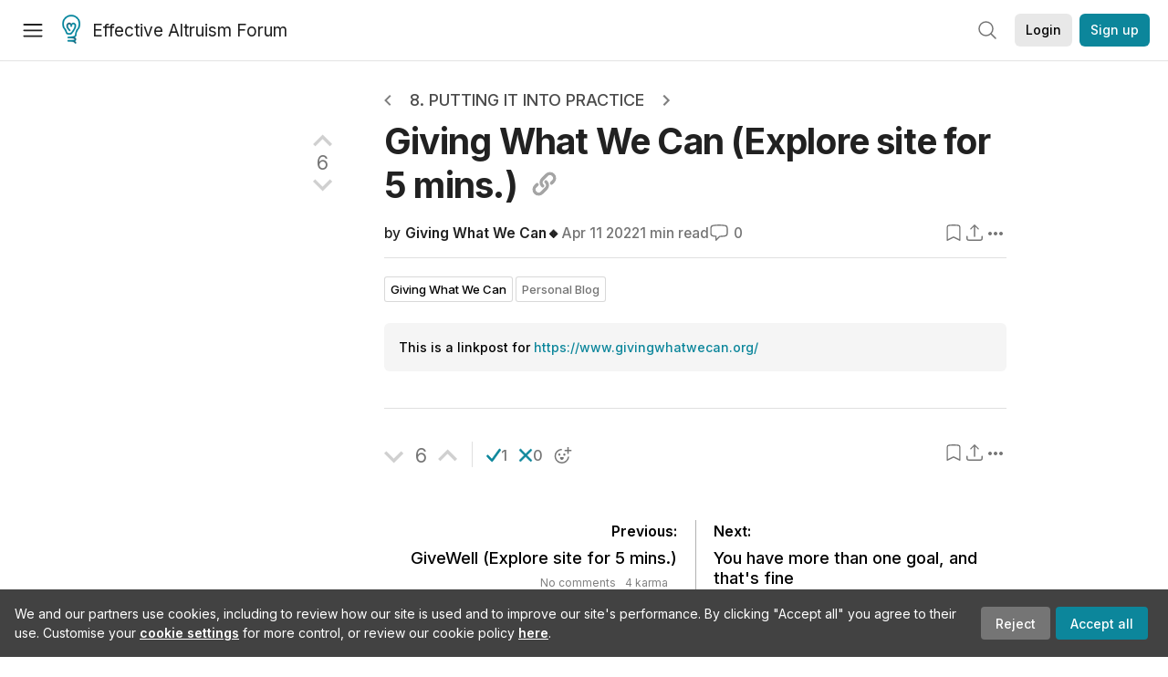

--- FILE ---
content_type: text/html; charset=utf-8
request_url: https://forum.effectivealtruism.org/s/atbiLmLmaDfRrkoSi/p/FTLbRXz8btDg7tHWn
body_size: 23581
content:
<!doctype html>
<html lang="en">
<head>
<link rel="preload" as="style" href="/allStyles?hash=411cd8eb1b68462b51a914502c921b7904741c7eeec73c2f4607a876d1b9b9c5&theme=%7B%22name%22%3A%22default%22%7D" /><link rel="preload" as="style" href="/allStyles?hash=a0349ec745b0b050556dcc60730893fe2d30aabd4329ec5824da6da9294ba4d3&theme=%7B%22name%22%3A%22dark%22%7D" /><link rel="stylesheet" type="text/css" href="https://use.typekit.net/jvr1gjm.css"><link rel="stylesheet" type="text/css" href="https://use.typekit.net/tqv5rhd.css"><script>window.publicInstanceSettings = {"forumType":"EAForum","hasEvents":true,"title":"Effective Altruism Forum","tagline":"Effective altruism research, discussion and community updates","faviconUrl":"https://images.ctfassets.net/ohf186sfn6di/7J4cBC9SXCWMoqqCIqI0GI/affe205261bb8cff47501a0ada0f2268/ea-logo-square-1200x1200__1_.png?h=50","bingValidation":"956934807730F7902A92E4E5CF395944","forumSettings":{"tabTitle":"EA Forum","tabLongTitle":"Effective Altruism Forum","headerTitle":"Effective Altruism Forum","shortForumTitle":"EA Forum"},"siteNameWithArticle":"the EA Forum","taggingName":"topic","siteUrl":"https://forum.effectivealtruism.org","sentry":{"url":"https://3f843b521b2f4775bff13b82008b2f79@o241118.ingest.sentry.io/1413822","environment":"production","release":"2.1.0"},"aboutPostId":"ht2dScQTpeBXB6uMb","contactPostId":"jpqJKZm9JXgMTwSfg","introPostId":"wenu9kmeqdNfzKdFa","eaHomeSequenceId":"MWzftEpkb4Tpijjbu","eaHomeSequenceFirstPostId":"QFo7g3DFJHxYhqZue","eaHandbookPostId":"cN9Zu7dowefAfmNnH","debug":false,"testServer":false,"analytics":{"environment":"production"},"disallowCrawlers":false,"expectedDatabaseId":"de42c25fb2aa7e6db7a9298df0588d71","fmCrosspost":{"siteName":"LessWrong","baseUrl":"https://www.lesswrong.com/"},"allowTypeIIIPlayer":true,"botSite":{"redirectEnabled":true},"pg":{"idleTimeoutMs":60000},"verifyEmails":false,"hasCuratedPosts":true,"performanceMetricLogging":{"enabled":false},"twitterBot":{"enabled":false}}</script><link rel="shortcut icon" href="https://images.ctfassets.net/ohf186sfn6di/7J4cBC9SXCWMoqqCIqI0GI/affe205261bb8cff47501a0ada0f2268/ea-logo-square-1200x1200__1_.png?h=50"/><script>window.publicSettings = {"post":{"requestFeedbackKarmaLevel":200},"auth0":{"domain":"login.effectivealtruism.org","clientId":"XB2eN03HX6mJjOWYBAsw4o3hRPnhfo5q","connection":"Username-Password-Authentication"},"forum":{"postInterval":20,"maxPostsPerDay":10},"ipapi":{"apiKey":"IhJaJy9u2XHvm1WGLvYnhDZlS7h43iuaIPJbfUbLTIm5pL7MuR"},"type3":{"cutoffDate":"2023-05-01","karmaCutoff":100,"explicitlyAllowedPostIds":["m65R6pAAvd99BNEZL","Dtr8aHqCQSDhyueFZ","nzB7sphAgJDQGaLrG","6dsrwxHtCgYfJNptp","XCwNigouP88qhhei2","znFAeeKk566bCNMNE","bsE5t6qhGC65fEpzN","FpjQMYQmS3rWewZ83","jk7A3NMdbxp65kcJJ","omoZDu8ScNbot6kXS","hkimyETEo76hJ6NpW","pMsnCieusmYqGW26W","GsjmufaebreiaivF7","LpkXtFXdsRd4rG8Kb","KKzMMPpyv8NyYsJwG","mfAbsrd2ZahmwHq2G","qFfs5zXFGJaoXzb92","zu28unKfTHoxRWpGn","CfcvPBY9hdsenMHCr","JJuEKwRm3oDC3qce7","NFGEgEaLbtyrZ9dX3","pxALB46SEkwNbfiNS","CmGPp5p9RvTLuuzbt","QZy5gJ6JaxGtH7FQq","RQCTw3C59o4XsHvZ4","zdAst6ezi45cChRi6","oRx3LeqFdxN2JTANJ","KfqFLDkoccf8NQsQe","SatDeTkLtHiMrtDjc","i9RJjun327SnT3vW8","P52eSwfmwaN2uwrcM","euBJ4rgfhZBkmBDRT","M2gBGYWEQDnrPt6nb","XHZJ9i7QBtAJZ6byW","sqMgzYpvrdA6Dimfi","u8eif2FkHiaYiAdfH","cZCdfR2nxXQgrzESQ","8RcFQPiza2rvicNqw","2pNAPEQ8av3dQyXBX","yisrgRsi4v3uyhujw","jYT6c8ByLfDpYtwE9","4kqiHGrZh6Rj7EmEW","uLxjjdq6s94X5Yyoc","on34kaRXfQXMFvE6N","ATpxEPwCQWQAFf4XX","pseF3ZmY7uhLtdwss","wicAtfihz2JmPRgez","eyDDjYrG3i3PRGxtc","jSPGFxLmzJTYSZTK3","mCtZF5tbCYW2pRjhi","bDaQsDntmSZPgiSbd","2WS3i7eY4CdLH99eg","2iAwiBQm535ZSYSmo","EbvJRAvwtKAMBn2td","sLcQ4zdAnKZuMPp5u","6fzEkiiSjGn46aMWZ","hRJueS96CMLajeF57","apKTPEcRm6jSFaMya","HX9ZDGwwSxAab46N9","Bd7K4XCg4BGEaSetp","CkikpvdkkLLJHhLXL"]},"locale":"en","mapbox":{"apiKey":"pk.eyJ1IjoiY2VudHJlZm9yZWZmZWN0aXZlYWx0cnVpc20iLCJhIjoiY2txdWI4a3hqMDJ1cTJvcGJxdjhyNHBnbyJ9.MffE4UUmOgSecrNt60DSCw"},"petrov":{"afterTime":1635239887906,"beforeTime":1631226712000},"algolia":{"appId":"J261XPY4TF","searchKey":"a18008476db83aaca9b51b6444d80d18","indexPrefix":"test_","autoSyncIndexes":false},"botSite":{"url":"https://forum-bots.effectivealtruism.org","userAgentRegexes":{".*":[".*scalaj-http/.*",".*python-requests/.*",".*python-httpx/.*",".*okhttp/.*",".*axios/.*",".*PostmanRuntime/.*",".*WordPress/.*;.*",".*Go-http-client/.*",".*scrapy/.*"],"/all(p|P)osts\\?.*":[".*Mozilla/5.0.*AppleWebKit/537.36.*bingbot/.*",".*Mozilla/5.0.*YandexRenderResourcesBot/.*",".*Mozilla/5.0.*YandexBot/.*",".*Mozilla/5.0.*SemrushBot.*",".*Mozilla/5.0.*Googlebot/.*",".*Mozilla/5.0.*MegaIndex.ru/.*"]}},"datadog":{"rumSampleRate":0,"tracingSampleRate":100,"sessionReplaySampleRate":0},"logoUrl":"https://images.ctfassets.net/ohf186sfn6di/7J4cBC9SXCWMoqqCIqI0GI/affe205261bb8cff47501a0ada0f2268/ea-logo-square-1200x1200__1_.png?h=100","amaTagId":"nj9svkXCASvFayRrR","ckEditor":{"uploadUrl":"https://39669.cke-cs.com/easyimage/upload/","webSocketUrl":"39669.cke-cs.com/ws"},"debuggers":["twitter-bot"],"mailchimp":{"eaForumListId":"563e6dbcfa","forumDigestListId":"7457c7ff3e","eaNewsletterListId":"51c1df13ac"},"reCaptcha":{"apiKey":"6LdJj6QUAAAAAG6U6e_nhCnpY06M3og1tYuKhW5U"},"siteImage":"https://res.cloudinary.com/cea/image/upload/v1582740871/EA_Forum_OG_Image.png","cloudinary":{"cloudName":"cea","uploadPresetBanner":"dg6sakas","uploadPresetDigest":"kwiphued","uploadPresetProfile":"ckffb3g5","uploadPresetGridImage":"omqmhwsk","uploadPresetSpotlight":"dg6sakas","uploadPresetEventImage":"r8g0ckcq","uploadPresetSocialPreview":"xgsjqx55"},"googleMaps":{"apiKey":"AIzaSyB0udA9kJ6zx86V_PE1MQEj7nf6iypL6uU"},"moderation":{"reasonsForInitialReview":["mapLocation","firstPost","firstComment","contactedTooManyUsers","bio","website","profileImage"]},"buttonBurst":{"enabled":false},"adminAccount":{"email":"forum@effectivealtruism.org","username":"AdminTeam"},"annualReview":{"end":"2022-02-01","start":"2021-12-01","reviewPhaseEnd":"2022-01-15","nominationPhaseEnd":"2021-12-14","announcementPostPath":"/posts/jB7Ten8qmDszRMTho/forum-review-the-best-of-ea-2011-2020"},"showSmallpox":false,"batchHttpLink":{"batchMax":10},"intercomAppId":"xycbzvda","showEAGBanner":false,"elicitSourceId":"4M2468qIv","isProductionDB":true,"commentInterval":8,"elicitSourceURL":"https://forum.effectivealtruism.org","eventBannerLink":"/posts/iGvRmX9L7rsYTHedR/world-malaria-day-reflecting-on-past-victories-and","googleDocImport":{"enabled":true},"moderationEmail":"forum@effectivealtruism.org","openThreadTagId":"eTLv8KzwBGcDip9Wi","showEventBanner":false,"startHerePostId":"BsnGqnLzrLdmsYTGt","timeDecayFactor":0.8,"googleTagManager":{"apiKey":"GTM-5VK8D73"},"hasCookieConsent":true,"hasProminentLogo":true,"subforumTagSlugs":["software-engineering","bioethics","effective-giving","forecasting-and-estimation"],"frontpageAlgorithm":{"cacheDisabled":true,"daysAgoCutoff":21,"decayFactorSlowest":0.5},"legacyRouteAcronym":"ea","showHandbookBanner":false,"subforumCommentBonus":{"base":20,"duration":48,"exponent":0.3,"magnitude":100},"subforumIntroMessage":"\n<h2>What is a subforum?<\/h2>\n<p>Subforums are spaces for discussion, questions, and more\ndetailed posts about particular topics. Full posts in this\nspace may also appear on the Frontpage, and posts from other\nparts of the EA Forum may appear here if relevant tags are applied.\nDiscussions in this space will never appear elsewhere.<\/p>","defaultVisibilityTags":[{"tagId":"ZCihBFp5P64JCvQY6","tagName":"Community","filterMode":"Hidden"}],"showHomepageWrappedAd":false,"eventBannerMobileImage":"Banner/world_malaria_day_mobile.png","linkpostUrlPlaceholder":"http://johnsalvatier.org/blog/2017/reality-has-a-surprising-amount-of-detail","maxDocumentsPerRequest":5000,"defaultSequenceBannerId":"Banner/yeldubyolqpl3vqqy0m6.jpg","eventBannerDesktopImage":"Banner/world_malaria_day_web.png","useExperimentalTagStyle":false,"newUserIconKarmaThreshold":50,"hideUnreviewedAuthorComments":"2023-02-08T17:00:00","commentRateLimitDownvoteRatio":0.3,"commentRateLimitKarmaThreshold":30}</script><script>window.tabId = "rCibPyykhTGquE5Hs"</script><script>window.isReturningVisitor = false</script><script async src="/js/bundle.js?hash=221c182a93f21c5b7516fb869c582983cd24d676db1e8ef86b536f8e2321c260"></script><meta data-react-helmet="true" charSet="utf-8"/><meta data-react-helmet="true" name="viewport" content="width=device-width, initial-scale=1"/><title data-react-helmet="true">Giving What We Can (Explore site for 5 mins.) — EA Forum</title><meta data-react-helmet="true" name="twitter:image:src" content="https://res.cloudinary.com/cea/image/upload/v1582740871/EA_Forum_OG_Image.png"/><meta data-react-helmet="true" property="og:image" content="https://res.cloudinary.com/cea/image/upload/v1582740871/EA_Forum_OG_Image.png"/><meta data-react-helmet="true" http-equiv="Accept-CH" content="DPR, Viewport-Width, Width"/><meta data-react-helmet="true" property="og:title" content="Giving What We Can (Explore site for 5 mins.) — EA Forum"/><meta data-react-helmet="true" name="description" content="Effective altruism research, discussion and community updates"/><meta data-react-helmet="true" name="twitter:description" content="Effective altruism research, discussion and community updates"/><meta data-react-helmet="true" property="og:type" content="article"/><meta data-react-helmet="true" property="og:url" content="https://forum.effectivealtruism.org/posts/FTLbRXz8btDg7tHWn/giving-what-we-can-explore-site-for-5-mins"/><meta data-react-helmet="true" property="og:description" content="Effective altruism research, discussion and community updates"/><meta data-react-helmet="true" http-equiv="delegate-ch" content="sec-ch-dpr https://res.cloudinary.com;"/><meta data-react-helmet="true" name="citation_title" content="Giving What We Can (Explore site for 5 mins.)"/><meta data-react-helmet="true" name="citation_author" content="Giving What We Can🔸"/><link data-react-helmet="true" rel="sitemap" type="application/xml" title="Sitemap" href="/sitemap.xml"/><link data-react-helmet="true" rel="canonical" href="https://forum.effectivealtruism.org/posts/FTLbRXz8btDg7tHWn/giving-what-we-can-explore-site-for-5-mins"/><link data-react-helmet="true" rel="alternate" type="application/rss+xml" href="https://forum.effectivealtruism.org/feed.xml"/><meta name="twitter:card" content="summary"/><link data-react-helmet="true" rel="stylesheet" href="https://fonts.googleapis.com/css?family=Merriweather:300,300italic,400,400italic,500,500italic,600,600italic,700,700italic&amp;subset=all"/><link data-react-helmet="true" rel="stylesheet" href="https://fonts.googleapis.com/css?family=Inter:300,300italic,400,400italic,450,450italic,500,500italic,600,600italic,700,700italic"/><script data-react-helmet="true" type="application/ld+json">{"@context":"http://schema.org","@type":"DiscussionForumPosting","url":"https://forum.effectivealtruism.org/posts/FTLbRXz8btDg7tHWn/giving-what-we-can-explore-site-for-5-mins","text":null,"mainEntityOfPage":{"@type":"WebPage","@id":"https://forum.effectivealtruism.org/posts/FTLbRXz8btDg7tHWn/giving-what-we-can-explore-site-for-5-mins"},"headline":"Giving What We Can (Explore site for 5 mins.)","datePublished":"2022-04-11T23:00:00.000Z","about":[{"@type":"Thing","name":"Giving What We Can","url":"https://forum.effectivealtruism.org/topics/giving-what-we-can","description":"<p><strong>Giving What We Can<\/strong> (<strong>GWWC<\/strong>) is an organisation dedicated to inspiring and supporting people to give more, and give more effectively.&nbsp;<\/p><p>Giving What We Can promotes three <a href=\"https://forum.effectivealtruism.org/tag/donation-pledge\">donation pledges<\/a>, the most prominent of which is the 10% Pledge, a commitment to donate at least 10% of one's income each year in the way one thinks will achieve the most good. As of December 2024, this pledge has been signed by over 9,000 people.<\/p><p>Giving What We Can also aims to support its members, to help them connect with and support each other, and to <a href=\"https://forum.effectivealtruism.org/tag/building-effective-altruism-1\">build effective altruism<\/a>, <a href=\"https://forum.effectivealtruism.org/tag/effective-giving-1\">effective giving<\/a>, and various related cause areas.<\/p><h2>History<\/h2><p>Giving What We Can was conceived of by <a href=\"https://forum.effectivealtruism.org/tag/toby-ord\">Toby Ord<\/a> (who was inspired by the ideas of ethicists such as <a href=\"https://forum.effectivealtruism.org/tag/peter-singer\">Peter Singer<\/a>) to commit to donating a large proportion of his income to effective&nbsp;charities.<\/p><p>In November 2009, Ord and <a href=\"https://forum.effectivealtruism.org/tag/william-macaskill\">Will MacAskill<\/a> launched Giving What We Can as an international community of people who were committed to giving more, and giving more&nbsp;effectively. The Centre for Effective Altruism was incorporated in 2011 as registered charity and an umbrella organisation for Giving What We Can and the then newly founded <a href=\"https://forum.effectivealtruism.org/tag/80-000-hours\">80,000 Hours<\/a>. Giving What We Can has since spun out and, as of late August 2024, is <a href=\"https://www.givingwhatwecan.org/en/blog/spin-out\">its own independent legal entity<\/a>.&nbsp;<\/p><p>Giving What We Can was one of the first in a growing network of like-minded organisations focused on <a href=\"https://forum.effectivealtruism.org/tag/effective-altruism\">effective altruism<\/a>, the project of using evidence and reason to figure out how to best contribute to helping others, and taking action on that&nbsp;basis.<\/p><h2>Members<\/h2><p>Notable Giving What We Can members include <a href=\"https://forum.effectivealtruism.org/tag/nick-beckstead\">Nick Beckstead<\/a>, <a href=\"https://forum.effectivealtruism.org/tag/liv-boeree\">Liv Boeree<\/a>, Rachel Glennerster, Jim Greenbaum, <a href=\"https://forum.effectivealtruism.org/tag/michael-kremer\">Michael Kremer<\/a>, <a href=\"https://forum.effectivealtruism.org/tag/william-macaskill\">William MacAskill<\/a>, <a href=\"https://forum.effectivealtruism.org/tag/dylan-matthews\">Dylan Matthews<\/a>, <a href=\"https://forum.effectivealtruism.org/tag/derek-parfit\">Derek Parfit<\/a>, <a href=\"https://forum.effectivealtruism.org/tag/kelsey-piper\">Kelsey Piper<\/a>, Janet Radcliffe Richards, &nbsp;<a href=\"https://forum.effectivealtruism.org/tag/peter-singer\">Peter Singer<\/a>, and Eva Vivalt.<span class=\"footnote-reference\" data-footnote-reference=\"\" data-footnote-index=\"1\" data-footnote-id=\"jhcsnfxxmx\" role=\"doc-noteref\" id=\"fnrefjhcsnfxxmx\"><sup><a href=\"#fnjhcsnfxxmx\">[1]<\/a><\/sup><\/span><\/p><h2>Funding<\/h2><p>Giving What We Can is funded by a combination of direct donations from members and individuals, as well as grants. As of 2024, Giving What We Can's largest funder is Open Philanthropy. Read more on their <a href=\"https://www.givingwhatwecan.org/transparency#how-were-funded\">transparency page<\/a>.&nbsp;<\/p><h2>Further reading<\/h2><p>Righetti, Luca &amp; Fin Moorhouse (2020) <a href=\"https://hearthisidea.com/episodes/luke\">Luke Freeman on Giving What We Can and community building<\/a>, <i>Hear This Idea<\/i>, November 29.<\/p><h2>External links<\/h2><p><a href=\"https://www.givingwhatwecan.org/\">Giving What We Can<\/a>. Official website.<\/p><p><a href=\"https://www.givingwhatwecan.org/get-involved/careers\">Apply for a job<\/a>.<\/p><p><a href=\"https://www.givingwhatwecan.org/pledge/\">Take the Giving What We Can pledge<\/a>.<\/p><h2>Related entries<\/h2><p><a href=\"https://forum.effectivealtruism.org/tag/centre-for-effective-altruism-1\">Centre for Effective Altruism<\/a> | <a href=\"https://forum.effectivealtruism.org/tag/donation-pledge\">donation pledge<\/a> | <a href=\"https://forum.effectivealtruism.org/tag/effective-giving-1\">effective giving<\/a> | <a href=\"https://forum.effectivealtruism.org/topics/giving-what-we-can-newsletter?sortedBy=new\">Giving What We Can Newsletter<\/a> | <a href=\"https://forum.effectivealtruism.org/tag/toby-ord\">Toby Ord<\/a> | 10% Pledge<\/p><ol class=\"footnote-section footnotes\" data-footnote-section=\"\" role=\"doc-endnotes\"><li class=\"footnote-item\" data-footnote-item=\"\" data-footnote-index=\"1\" data-footnote-id=\"jhcsnfxxmx\" role=\"doc-endnote\" id=\"fnjhcsnfxxmx\"><span class=\"footnote-back-link\" data-footnote-back-link=\"\" data-footnote-id=\"jhcsnfxxmx\"><sup><strong><a href=\"#fnrefjhcsnfxxmx\">^<\/a><\/strong><\/sup><\/span><div class=\"footnote-content\" data-footnote-content=\"\"><p>Gi<\/p><\/div><\/li><\/ol>... "}],"author":[{"@type":"Person","name":"Giving What We Can🔸","url":"https://forum.effectivealtruism.org/users/giving-what-we-can"}],"interactionStatistic":[{"@type":"InteractionCounter","interactionType":{"@type":"http://schema.org/CommentAction"},"userInteractionCount":0},{"@type":"InteractionCounter","interactionType":{"@type":"http://schema.org/LikeAction"},"userInteractionCount":6}]}</script><script>window.themeOptions = {"name":"auto"}</script><style id="jss-insertion-start"></style><style id="jss-insertion-end"></style><style id="main-styles">@import url("/allStyles?hash=411cd8eb1b68462b51a914502c921b7904741c7eeec73c2f4607a876d1b9b9c5&theme=%7B%22name%22%3A%22default%22%7D") screen and (prefers-color-scheme: light);
@import url("/allStyles?hash=a0349ec745b0b050556dcc60730893fe2d30aabd4329ec5824da6da9294ba4d3&theme=%7B%22name%22%3A%22dark%22%7D") screen and (prefers-color-scheme: dark);
@import url("/allStyles?hash=411cd8eb1b68462b51a914502c921b7904741c7eeec73c2f4607a876d1b9b9c5&theme=%7B%22name%22%3A%22default%22%7D") print;
</style></head>
<body class="welcomeBoxABTest_control twoLineEventsSidebar_control">
<div id="react-app"><link rel="preload" as="image" href="https://images.ctfassets.net/ohf186sfn6di/7J4cBC9SXCWMoqqCIqI0GI/affe205261bb8cff47501a0ada0f2268/ea-logo-square-1200x1200__1_.png?h=100"/><div class="wrapper" id="wrapper"><noscript class="noscript-warning"> This website requires javascript to properly function. Consider activating javascript to get access to all site functionality. </noscript><noscript><iframe src="https://www.googletagmanager.com/ns.html?id=GTM-5VK8D73" height="0" width="0" style="display:none;visibility:hidden"></iframe></noscript><div class="Header-root"><div style="height:66px" class="Header-headroom headroom-wrapper"><div class="headroom headroom--unfixed"><header class="Header-appBar"><div class="MuiToolbar-root MuiToolbar-regular"><button tabindex="0" class="MuiButtonBase-root MuiIconButton-root MuiIconButton-colorInherit Header-menuButton" type="button" aria-label="Menu"><span class="MuiIconButton-label"><svg width="20" height="20" viewBox="0 0 20 20" fill="none" xmlns="http://www.w3.org/2000/svg" class="Header-icon ForumIcon-root"><path d="M2 5H18M2 10.25H18M2 15.5H18" stroke="currentColor" stroke-width="1.5" stroke-linecap="round" stroke-linejoin="round"></path></svg></span><span class="MuiTouchRipple-root"></span></button><h2 class="Typography-root Typography-title Header-title"><div class="Header-hideSmDown"><div class="Header-titleSubtitleContainer"><div class="Header-titleFundraiserContainer"><a class="Header-titleLink" href="/"><div class="Header-siteLogo"><img class="SiteLogo-root" src="https://images.ctfassets.net/ohf186sfn6di/7J4cBC9SXCWMoqqCIqI0GI/affe205261bb8cff47501a0ada0f2268/ea-logo-square-1200x1200__1_.png?h=100" title="Effective Altruism Forum" alt="Effective Altruism Forum Logo"/></div>Effective Altruism Forum</a></div></div></div><div class="Header-hideMdUp Header-titleFundraiserContainer"><a class="Header-titleLink" href="/"><div class="Header-siteLogo"><img class="SiteLogo-root" src="https://images.ctfassets.net/ohf186sfn6di/7J4cBC9SXCWMoqqCIqI0GI/affe205261bb8cff47501a0ada0f2268/ea-logo-square-1200x1200__1_.png?h=100" title="Effective Altruism Forum" alt="Effective Altruism Forum Logo"/></div>EA Forum</a></div></h2><div class="Header-rightHeaderItems"><div class="SearchBar-root"><div class="SearchBar-rootChild"><div class="SearchBar-searchInputArea SearchBar-searchInputAreaSmall"><div><button tabindex="0" class="MuiButtonBase-root MuiIconButton-root SearchBar-searchIconButton SearchBar-searchIconButtonSmall" type="button"><span class="MuiIconButton-label"><svg xmlns="http://www.w3.org/2000/svg" fill="none" viewBox="0 0 24 24" stroke-width="1.5" stroke="currentColor" aria-hidden="true" class="SearchBar-searchIcon ForumIcon-root"><path stroke-linecap="round" stroke-linejoin="round" d="M21 21l-5.197-5.197m0 0A7.5 7.5 0 105.196 5.196a7.5 7.5 0 0010.607 10.607z"></path></svg></span><span class="MuiTouchRipple-root"></span></button></div><div></div></div></div></div><div class="UsersAccountMenu-root"><button tabindex="0" class="MuiButtonBase-root MuiButton-root MuiButton-contained MuiButton-containedPrimary MuiButton-raised MuiButton-raisedPrimary EAButton-root UsersAccountMenu-login EAButton-variantContained EAButton-greyContained" type="button" data-testid="user-login-button"><span class="MuiButton-label">Login</span><span class="MuiTouchRipple-root"></span></button><button tabindex="0" class="MuiButtonBase-root MuiButton-root MuiButton-contained MuiButton-containedPrimary MuiButton-raised MuiButton-raisedPrimary EAButton-root UsersAccountMenu-signUp EAButton-variantContained" type="button" data-testid="user-signup-button"><span class="MuiButton-label">Sign up</span><span class="MuiTouchRipple-root"></span></button></div></div></div></header></div></div></div><div class=""><div class="Layout-searchResultsArea"></div><div class="Layout-main Layout-whiteBackground"><div><div class="PostsPage-readingProgressBar"></div><div class="ToCColumn-root ToCColumn-tocActivated"><div class="ToCColumn-header"><div class="PostsPage-title"><div class="PostsPage-centralColumn"><div class="PostsTopSequencesNav-root"><span><a href="/s/atbiLmLmaDfRrkoSi/p/9jbGvyyi6cuRnG9R4"><button tabindex="0" class="MuiButtonBase-root MuiIconButton-root SequencesNavigationLink-root SequencesNavigationLink-normal" type="button"><span class="MuiIconButton-label"><svg class="MuiSvgIcon-root" focusable="false" viewBox="0 0 24 24" aria-hidden="true" role="presentation"><path d="M15.41 7.41L14 6l-6 6 6 6 1.41-1.41L10.83 12z"></path><path fill="none" d="M0 0h24v24H0z"></path></svg></span><span class="MuiTouchRipple-root"></span></button></a></span><span class=""><div class="PostsTopSequencesNav-title"><a href="/s/atbiLmLmaDfRrkoSi">8. Putting it into practice</a></div></span><span><a href="/s/atbiLmLmaDfRrkoSi/p/zu28unKfTHoxRWpGn"><button tabindex="0" class="MuiButtonBase-root MuiIconButton-root SequencesNavigationLink-root SequencesNavigationLink-normal" type="button"><span class="MuiIconButton-label"><svg class="MuiSvgIcon-root" focusable="false" viewBox="0 0 24 24" aria-hidden="true" role="presentation"><path d="M10 6L8.59 7.41 13.17 12l-4.58 4.59L10 18l6-6z"></path><path fill="none" d="M0 0h24v24H0z"></path></svg></span><span class="MuiTouchRipple-root"></span></button></a></span></div><div class="PostsPagePostHeader-header"><div class="PostsPagePostHeader-headerLeft"><div><h1 class="Typography-root Typography-display3 PostsPageTitle-root"><a class="PostsPageTitle-link" href="/posts/FTLbRXz8btDg7tHWn/giving-what-we-can-explore-site-for-5-mins">Giving What We Can (Explore site for 5<!-- --> <span class="PostsPageTitle-lastWord">mins.)<span class="LWTooltip-root"><svg class="PostsPageTitle-linkIcon ForumIcon-root" width="28" height="28" viewBox="0 0 28 28" fill="none" xmlns="http://www.w3.org/2000/svg"><path d="M17.1259 5.92493C18.4927 4.5581 20.7088 4.5581 22.0757 5.92493C23.4425 7.29177 23.4425 9.50784 22.0757 10.8747L20.3616 12.5887C19.9515 12.9988 19.9515 13.6636 20.3616 14.0737C20.7716 14.4837 21.4365 14.4837 21.8465 14.0737L23.5606 12.3596C25.7475 10.1727 25.7475 6.62694 23.5606 4.44001C21.3736 2.25307 17.8279 2.25307 15.641 4.44001L11.441 8.64001C9.25405 10.8269 9.25405 14.3727 11.441 16.5596C11.5431 16.6617 11.6483 16.7591 11.7563 16.8519C12.1963 17.2297 12.8592 17.1792 13.237 16.7393C13.6147 16.2993 13.5643 15.6364 13.1243 15.2586C13.0566 15.2004 12.9904 15.1391 12.9259 15.0747C11.5591 13.7078 11.5591 11.4918 12.9259 10.1249L17.1259 5.92493Z" fill="#A4A4A4"></path><path d="M16.2453 11.1477C15.8053 10.7699 15.1424 10.8204 14.7646 11.2603C14.3868 11.7003 14.4373 12.3632 14.8772 12.741C14.945 12.7992 15.0112 12.8605 15.0757 12.9249C16.4425 14.2918 16.4425 16.5078 15.0757 17.8747L10.8757 22.0747C9.50882 23.4415 7.29274 23.4415 5.92591 22.0747C4.55907 20.7078 4.55907 18.4917 5.92591 17.1249L7.63998 15.4108C8.05003 15.0008 8.05003 14.336 7.63998 13.9259C7.22993 13.5159 6.5651 13.5159 6.15505 13.9259L4.44098 15.64C2.25405 17.8269 2.25405 21.3727 4.44098 23.5596C6.62792 25.7465 10.1736 25.7465 12.3606 23.5596L16.5606 19.3596C18.7475 17.1727 18.7475 13.6269 16.5606 11.44C16.4585 11.3379 16.3533 11.2405 16.2453 11.1477Z" fill="#A4A4A4"></path><path d="M17.1259 5.92493C18.4927 4.5581 20.7088 4.5581 22.0757 5.92493C23.4425 7.29177 23.4425 9.50784 22.0757 10.8747L20.3616 12.5887C19.9515 12.9988 19.9515 13.6636 20.3616 14.0737C20.7716 14.4837 21.4365 14.4837 21.8465 14.0737L23.5606 12.3596C25.7475 10.1727 25.7475 6.62694 23.5606 4.44001C21.3736 2.25307 17.8279 2.25307 15.641 4.44001L11.441 8.64001C9.25405 10.8269 9.25405 14.3727 11.441 16.5596C11.5431 16.6617 11.6483 16.7591 11.7563 16.8519C12.1963 17.2297 12.8592 17.1792 13.237 16.7393C13.6147 16.2993 13.5643 15.6364 13.1243 15.2586C13.0566 15.2004 12.9904 15.1391 12.9259 15.0747C11.5591 13.7078 11.5591 11.4918 12.9259 10.1249L17.1259 5.92493Z" stroke="#A4A4A4" stroke-linecap="round"></path><path d="M16.2453 11.1477C15.8053 10.7699 15.1424 10.8204 14.7646 11.2603C14.3868 11.7003 14.4373 12.3632 14.8772 12.741C14.945 12.7992 15.0112 12.8605 15.0757 12.9249C16.4425 14.2918 16.4425 16.5078 15.0757 17.8747L10.8757 22.0747C9.50882 23.4415 7.29274 23.4415 5.92591 22.0747C4.55907 20.7078 4.55907 18.4917 5.92591 17.1249L7.63998 15.4108C8.05003 15.0008 8.05003 14.336 7.63998 13.9259C7.22993 13.5159 6.5651 13.5159 6.15505 13.9259L4.44098 15.64C2.25405 17.8269 2.25405 21.3727 4.44098 23.5596C6.62792 25.7465 10.1736 25.7465 12.3606 23.5596L16.5606 19.3596C18.7475 17.1727 18.7475 13.6269 16.5606 11.44C16.4585 11.3379 16.3533 11.2405 16.2453 11.1477Z" stroke="#A4A4A4" stroke-linecap="round"></path></svg></span></span></a></h1></div><div class="PostsPagePostHeader-authorAndSecondaryInfo"><div class="PostsPagePostHeader-authorInfo"><div class="PostsPagePostHeader-authors"><span class="Typography-root Typography-body1 PostsAuthors-root">by <span class="PostsAuthors-authorName"><span><span class=""><a class="UsersNameDisplay-noColor" href="/users/giving-what-we-can?from=post_header">Giving What We Can🔸</a></span></span></span></span></div></div><div class="PostsPagePostHeader-secondaryInfo"><div class="PostsPagePostHeader-secondaryInfoLeft"><span class="LWTooltip-root"><span class="PostsPageDate-date"><time dateTime="2022-04-11T23:00:00.000Z">Apr 11 2022</time></span></span><span class="LWTooltip-root"><span class="ReadTime-root">1<!-- --> min read</span></span><span class="LWTooltip-root"><a class="PostsPagePostHeader-secondaryInfoLink"><svg xmlns="http://www.w3.org/2000/svg" fill="none" viewBox="0 0 24 24" stroke-width="1.5" stroke="currentColor" aria-hidden="true" class="PostsPagePostHeader-commentIcon ForumIcon-root"><path stroke-linecap="round" stroke-linejoin="round" d="M2.25 12.76c0 1.6 1.123 2.994 2.707 3.227 1.087.16 2.185.283 3.293.369V21l4.076-4.076a1.526 1.526 0 011.037-.443 48.282 48.282 0 005.68-.494c1.584-.233 2.707-1.626 2.707-3.228V6.741c0-1.602-1.123-2.995-2.707-3.228A48.394 48.394 0 0012 3c-2.392 0-4.744.175-7.043.513C3.373 3.746 2.25 5.14 2.25 6.741v6.018z"></path></svg> <!-- -->0</a></span></div><div class="PostsPagePostHeader-secondaryInfoRight"><span class="LWTooltip-root"><span class="BookmarkButton-container"><svg xmlns="http://www.w3.org/2000/svg" fill="none" viewBox="0 0 24 24" stroke-width="1.5" stroke="currentColor" aria-hidden="true" class="PostsPagePostHeader-bookmarkButton ForumIcon-root"><path stroke-linecap="round" stroke-linejoin="round" d="M17.593 3.322c1.1.128 1.907 1.077 1.907 2.185V21L12 17.25 4.5 21V5.507c0-1.108.806-2.057 1.907-2.185a48.507 48.507 0 0111.186 0z"></path></svg> </span></span><div class="SharePostButton-root"><div><span class="LWTooltip-root"><svg xmlns="http://www.w3.org/2000/svg" fill="none" viewBox="0 0 24 24" stroke-width="1.5" stroke="currentColor" aria-hidden="true" class="SharePostButton-icon ForumIcon-root"><path stroke-linecap="round" stroke-linejoin="round" d="M3 16.5v2.25A2.25 2.25 0 005.25 21h13.5A2.25 2.25 0 0021 18.75V16.5m-13.5-9L12 3m0 0l4.5 4.5M12 3v13.5"></path></svg></span></div></div><span class="PostsPagePostHeader-actions"><div class="PostActionsButton-root"><div><svg class="MuiSvgIcon-root PostActionsButton-icon" focusable="false" viewBox="0 0 24 24" aria-hidden="true" role="presentation"><path fill="none" d="M0 0h24v24H0z"></path><path d="M6 10c-1.1 0-2 .9-2 2s.9 2 2 2 2-.9 2-2-.9-2-2-2zm12 0c-1.1 0-2 .9-2 2s.9 2 2 2 2-.9 2-2-.9-2-2-2zm-6 0c-1.1 0-2 .9-2 2s.9 2 2 2 2-.9 2-2-.9-2-2-2z"></path></svg></div></div></span></div></div></div></div><div class="PostsPagePostHeader-headerVote"><div class="PostsVoteDefault-voteBlock"><div class="PostsVoteDefault-upvote"><button tabindex="0" class="MuiButtonBase-root MuiIconButton-root VoteArrowIconHollow-root VoteArrowIconHollow-up" type="button"><span class="MuiIconButton-label"><svg class="MuiSvgIcon-root VoteArrowIconHollow-smallArrow" focusable="false" viewBox="6 6 12 12" aria-hidden="true" role="presentation" style="color:inherit"><path d="M7.41 15.41L12 10.83l4.59 4.58L18 14l-6-6-6 6z"></path><path fill="none" d="M0 0h24v24H0z"></path></svg><svg class="MuiSvgIcon-root VoteArrowIconHollow-bigArrow VoteArrowIconHollow-exited" focusable="false" viewBox="6 6 12 12" aria-hidden="true" role="presentation"><path d="M7.41 15.41L12 10.83l4.59 4.58L18 14l-6-6-6 6z"></path><path fill="none" d="M0 0h24v24H0z"></path></svg></span></button></div><div class="PostsVoteDefault-voteScores"><span><h1 class="Typography-root Typography-headline PostsVoteDefault-voteScore">6</h1></span></div><div class="PostsVoteDefault-downvote"><button tabindex="0" class="MuiButtonBase-root MuiIconButton-root VoteArrowIconHollow-root VoteArrowIconHollow-down" type="button"><span class="MuiIconButton-label"><svg class="MuiSvgIcon-root VoteArrowIconHollow-smallArrow" focusable="false" viewBox="6 6 12 12" aria-hidden="true" role="presentation" style="color:inherit"><path d="M7.41 15.41L12 10.83l4.59 4.58L18 14l-6-6-6 6z"></path><path fill="none" d="M0 0h24v24H0z"></path></svg><svg class="MuiSvgIcon-root VoteArrowIconHollow-bigArrow VoteArrowIconHollow-exited" focusable="false" viewBox="6 6 12 12" aria-hidden="true" role="presentation"><path d="M7.41 15.41L12 10.83l4.59 4.58L18 14l-6-6-6 6z"></path><path fill="none" d="M0 0h24v24H0z"></path></svg></span></button></div></div></div></div><div class="PostsPagePostHeader-headerFooter"><div class="PostsPagePostHeader-tagSection"><span class="FooterTagList-root FooterTagList-allowTruncate FooterTagList-overrideMargins"><span class=""><span class="FooterTag-root"><a href="/topics/giving-what-we-can"><span class="FooterTag-name">Giving What We Can</span></a></span></span><a class="FooterTagList-postTypeLink" href="/posts/5TAwep4tohN7SGp3P/the-frontpage-community-distinction"><span class="LWTooltip-root"><div class="FooterTagList-frontpageOrPersonal">Personal Blog</div></span></a></span></div></div></div></div></div><div class="ToCColumn-gap1"></div><div class="ToCColumn-content"><div id="postBody" class="PostsPage-centralColumn PostsPage-postBody PostsPage-audioPlayerHidden"><div class="PostsPage-postContent instapaper_body ContentStyles-base content ContentStyles-postBody"><div class="LinkPostMessage-root LinkPostMessage-negativeTopMargin">This is a linkpost for <a href="https://forum.effectivealtruism.org/out?url=https%3A%2F%2Fwww.givingwhatwecan.org%2F" target="_blank" class="LinkPostMessage-link">https://www.givingwhatwecan.org/</a></div><div id="postContent"></div></div></div><div class="PostsPage-centralColumn PostsPage-betweenPostAndComments"><div class="PostsPagePostFooter-footerSection"><div class="PostsPagePostFooter-voteBottom"><div class="EAEmojisVoteOnPost-root"><div class="PostsVoteDefault-voteBlockHorizontal"><div class="PostsVoteDefault-upvoteHorizontal"><button tabindex="0" class="MuiButtonBase-root MuiIconButton-root VoteArrowIconHollow-root VoteArrowIconHollow-up" type="button"><span class="MuiIconButton-label"><svg class="MuiSvgIcon-root VoteArrowIconHollow-smallArrow" focusable="false" viewBox="6 6 12 12" aria-hidden="true" role="presentation" style="color:inherit"><path d="M7.41 15.41L12 10.83l4.59 4.58L18 14l-6-6-6 6z"></path><path fill="none" d="M0 0h24v24H0z"></path></svg><svg class="MuiSvgIcon-root VoteArrowIconHollow-bigArrow VoteArrowIconHollow-exited" focusable="false" viewBox="6 6 12 12" aria-hidden="true" role="presentation"><path d="M7.41 15.41L12 10.83l4.59 4.58L18 14l-6-6-6 6z"></path><path fill="none" d="M0 0h24v24H0z"></path></svg></span></button></div><div class="PostsVoteDefault-voteScoresHorizontal"><span><h1 class="Typography-root Typography-headline PostsVoteDefault-voteScore">6</h1></span></div><div class="PostsVoteDefault-downvoteHorizontal"><button tabindex="0" class="MuiButtonBase-root MuiIconButton-root VoteArrowIconHollow-root VoteArrowIconHollow-down" type="button"><span class="MuiIconButton-label"><svg class="MuiSvgIcon-root VoteArrowIconHollow-smallArrow" focusable="false" viewBox="6 6 12 12" aria-hidden="true" role="presentation" style="color:inherit"><path d="M7.41 15.41L12 10.83l4.59 4.58L18 14l-6-6-6 6z"></path><path fill="none" d="M0 0h24v24H0z"></path></svg><svg class="MuiSvgIcon-root VoteArrowIconHollow-bigArrow VoteArrowIconHollow-exited" focusable="false" viewBox="6 6 12 12" aria-hidden="true" role="presentation"><path d="M7.41 15.41L12 10.83l4.59 4.58L18 14l-6-6-6 6z"></path><path fill="none" d="M0 0h24v24H0z"></path></svg></span></button></div></div><div class="EAEmojisVoteOnPost-divider EAEmojisVoteOnPost-hideOnMobile"></div><div class="EAEmojisVoteOnPost-reacts EAEmojisVoteOnPost-hideOnMobile"><span class="LWTooltip-root"><div role="button" class="EAReactsSection-button EAReactsSection-buttonLarge"><div class="EAReactsSection-emojiPreview"><svg width="12" height="12" viewBox="0 0 12 12" fill="none" xmlns="http://www.w3.org/2000/svg"><path id="Vector (Stroke)" d="M11.5419 2.12049C11.7994 1.762 11.737 1.24987 11.3935 0.972329C11.0428 0.688906 10.5419 0.764291 10.2795 1.12957L4.54399 9.11368L1.65149 6.04587C1.34241 5.71806 0.836155 5.71806 0.52708 6.04587C0.224307 6.36699 0.224307 6.88303 0.527079 7.20416L4.06278 10.9541C4.22277 11.1238 4.44712 11.2146 4.67877 11.1981C4.91025 11.1816 5.11998 11.06 5.25616 10.8705L11.5419 2.12049Z" fill="currentColor" stroke="currentColor" stroke-width="0.4" stroke-linecap="round" stroke-linejoin="round"></path></svg></div><div>1</div></div></span><span class="LWTooltip-root"><div role="button" class="EAReactsSection-button EAReactsSection-buttonLarge"><div class="EAReactsSection-emojiPreview"><svg width="12" height="12" viewBox="0 0 12 12" fill="none" xmlns="http://www.w3.org/2000/svg"><path id="Union" d="M2.28033 1.21967C1.98744 0.926777 1.51256 0.926777 1.21967 1.21967C0.926777 1.51256 0.926777 1.98744 1.21967 2.28033L4.93934 6L1.21967 9.71967C0.926777 10.0126 0.926777 10.4874 1.21967 10.7803C1.51256 11.0732 1.98744 11.0732 2.28033 10.7803L6 7.06066L9.71967 10.7803C10.0126 11.0732 10.4874 11.0732 10.7803 10.7803C11.0732 10.4874 11.0732 10.0126 10.7803 9.71967L7.06066 6L10.7803 2.28033C11.0732 1.98744 11.0732 1.51256 10.7803 1.21967C10.4874 0.926777 10.0126 0.926777 9.71967 1.21967L6 4.93934L2.28033 1.21967Z" fill="currentColor" stroke="currentColor" stroke-width="0.5" stroke-linecap="round" stroke-linejoin="round"></path></svg></div><div>0</div></div></span><div role="button" class="EAReactsSection-button EAReactsSection-buttonLarge"><span class="LWTooltip-root"><svg width="20" height="18" viewBox="0 0 20 18" fill="none" xmlns="http://www.w3.org/2000/svg" class="EAReactsSection-addEmojiIcon EAReactsSection-addEmojiIconLarge"><rect x="14.75" width="1.5" height="7.5" rx="0.2" fill="currentColor"></rect><rect x="11.75" y="4.5" width="1.5" height="7.5" rx="0.2" transform="rotate(-90 11.75 4.5)" fill="currentColor"></rect><circle cx="6" cy="8.25" r="1.25" fill="currentColor"></circle><circle cx="11.5" cy="8.25" r="1.25" fill="currentColor"></circle><path d="M8.74999 14C9.28048 14 9.78913 13.7892 10.1643 13.4141C10.5392 13.0392 10.75 12.5305 10.75 12C10.7481 11.648 10.6522 11.3027 10.4726 11H7.02744C6.84783 11.3027 6.75192 11.648 6.75 12C6.75 12.5305 6.96083 13.0392 7.33575 13.4141C7.71084 13.7892 8.21951 14 8.74999 14Z" fill="currentColor"></path><path fill-rule="evenodd" clip-rule="evenodd" d="M8.75586 1.9375C8.75391 1.9375 8.75195 1.9375 8.75 1.9375C4.33172 1.9375 0.75 5.51922 0.75 9.9375C0.75 14.3558 4.33172 17.9375 8.75 17.9375C13.0061 17.9375 16.4859 14.6139 16.7357 10.4205H15.2323C14.9852 13.7848 12.1774 16.4375 8.75 16.4375C5.16015 16.4375 2.25 13.5274 2.25 9.9375C2.25 6.34765 5.16015 3.4375 8.75 3.4375C8.75195 3.4375 8.75391 3.4375 8.75586 3.4375V1.9375Z" fill="currentColor"></path></svg></span></div></div></div></div><div class="PostsPagePostFooter-secondaryInfoRight"><span class="LWTooltip-root"><span class="BookmarkButton-container"><svg xmlns="http://www.w3.org/2000/svg" fill="none" viewBox="0 0 24 24" stroke-width="1.5" stroke="currentColor" aria-hidden="true" class="PostsPagePostFooter-bookmarkButton ForumIcon-root"><path stroke-linecap="round" stroke-linejoin="round" d="M17.593 3.322c1.1.128 1.907 1.077 1.907 2.185V21L12 17.25 4.5 21V5.507c0-1.108.806-2.057 1.907-2.185a48.507 48.507 0 0111.186 0z"></path></svg> </span></span><div class="SharePostButton-root"><div><span class="LWTooltip-root"><svg xmlns="http://www.w3.org/2000/svg" fill="none" viewBox="0 0 24 24" stroke-width="1.5" stroke="currentColor" aria-hidden="true" class="SharePostButton-icon ForumIcon-root"><path stroke-linecap="round" stroke-linejoin="round" d="M3 16.5v2.25A2.25 2.25 0 005.25 21h13.5A2.25 2.25 0 0021 18.75V16.5m-13.5-9L12 3m0 0l4.5 4.5M12 3v13.5"></path></svg></span></div></div><span class="PostsPagePostFooter-actions"><div class="PostActionsButton-root"><div><svg class="MuiSvgIcon-root PostActionsButton-icon" focusable="false" viewBox="0 0 24 24" aria-hidden="true" role="presentation"><path fill="none" d="M0 0h24v24H0z"></path><path d="M6 10c-1.1 0-2 .9-2 2s.9 2 2 2 2-.9 2-2-.9-2-2-2zm12 0c-1.1 0-2 .9-2 2s.9 2 2 2 2-.9 2-2-.9-2-2-2zm-6 0c-1.1 0-2 .9-2 2s.9 2 2 2 2-.9 2-2-.9-2-2-2z"></path></svg></div></div></span></div></div><div class="EAEmojisVoteOnPostSecondary-root"><div class="EAEmojisVoteOnPostSecondary-divider"></div><div class="SectionTitle-root"><h1 id="reactions" class="Typography-root Typography-display1 SectionTitle-title EAEmojisVoteOnPostSecondary-heading">Reactions</h1><div class="SectionTitle-children"></div></div><div class="EAEmojisVoteOnPostSecondary-reacts"><span class="LWTooltip-root"><div role="button" class="EAReactsSection-button EAReactsSection-buttonLarge"><div class="EAReactsSection-emojiPreview"><svg width="12" height="12" viewBox="0 0 12 12" fill="none" xmlns="http://www.w3.org/2000/svg"><path id="Vector (Stroke)" d="M11.5419 2.12049C11.7994 1.762 11.737 1.24987 11.3935 0.972329C11.0428 0.688906 10.5419 0.764291 10.2795 1.12957L4.54399 9.11368L1.65149 6.04587C1.34241 5.71806 0.836155 5.71806 0.52708 6.04587C0.224307 6.36699 0.224307 6.88303 0.527079 7.20416L4.06278 10.9541C4.22277 11.1238 4.44712 11.2146 4.67877 11.1981C4.91025 11.1816 5.11998 11.06 5.25616 10.8705L11.5419 2.12049Z" fill="currentColor" stroke="currentColor" stroke-width="0.4" stroke-linecap="round" stroke-linejoin="round"></path></svg></div><div>1</div></div></span><span class="LWTooltip-root"><div role="button" class="EAReactsSection-button EAReactsSection-buttonLarge"><div class="EAReactsSection-emojiPreview"><svg width="12" height="12" viewBox="0 0 12 12" fill="none" xmlns="http://www.w3.org/2000/svg"><path id="Union" d="M2.28033 1.21967C1.98744 0.926777 1.51256 0.926777 1.21967 1.21967C0.926777 1.51256 0.926777 1.98744 1.21967 2.28033L4.93934 6L1.21967 9.71967C0.926777 10.0126 0.926777 10.4874 1.21967 10.7803C1.51256 11.0732 1.98744 11.0732 2.28033 10.7803L6 7.06066L9.71967 10.7803C10.0126 11.0732 10.4874 11.0732 10.7803 10.7803C11.0732 10.4874 11.0732 10.0126 10.7803 9.71967L7.06066 6L10.7803 2.28033C11.0732 1.98744 11.0732 1.51256 10.7803 1.21967C10.4874 0.926777 10.0126 0.926777 9.71967 1.21967L6 4.93934L2.28033 1.21967Z" fill="currentColor" stroke="currentColor" stroke-width="0.5" stroke-linecap="round" stroke-linejoin="round"></path></svg></div><div>0</div></div></span><div role="button" class="EAReactsSection-button EAReactsSection-buttonLarge"><span class="LWTooltip-root"><svg width="20" height="18" viewBox="0 0 20 18" fill="none" xmlns="http://www.w3.org/2000/svg" class="EAReactsSection-addEmojiIcon EAReactsSection-addEmojiIconLarge"><rect x="14.75" width="1.5" height="7.5" rx="0.2" fill="currentColor"></rect><rect x="11.75" y="4.5" width="1.5" height="7.5" rx="0.2" transform="rotate(-90 11.75 4.5)" fill="currentColor"></rect><circle cx="6" cy="8.25" r="1.25" fill="currentColor"></circle><circle cx="11.5" cy="8.25" r="1.25" fill="currentColor"></circle><path d="M8.74999 14C9.28048 14 9.78913 13.7892 10.1643 13.4141C10.5392 13.0392 10.75 12.5305 10.75 12C10.7481 11.648 10.6522 11.3027 10.4726 11H7.02744C6.84783 11.3027 6.75192 11.648 6.75 12C6.75 12.5305 6.96083 13.0392 7.33575 13.4141C7.71084 13.7892 8.21951 14 8.74999 14Z" fill="currentColor"></path><path fill-rule="evenodd" clip-rule="evenodd" d="M8.75586 1.9375C8.75391 1.9375 8.75195 1.9375 8.75 1.9375C4.33172 1.9375 0.75 5.51922 0.75 9.9375C0.75 14.3558 4.33172 17.9375 8.75 17.9375C13.0061 17.9375 16.4859 14.6139 16.7357 10.4205H15.2323C14.9852 13.7848 12.1774 16.4375 8.75 16.4375C5.16015 16.4375 2.25 13.5274 2.25 9.9375C2.25 6.34765 5.16015 3.4375 8.75 3.4375C8.75195 3.4375 8.75391 3.4375 8.75586 3.4375V1.9375Z" fill="currentColor"></path></svg></span></div></div></div><div class="PostsPagePostFooter-bottomNavigation"><div class="BottomNavigation-root"><div class="BottomNavigation-post BottomNavigation-prevPost"><span><a href="/s/atbiLmLmaDfRrkoSi/p/9jbGvyyi6cuRnG9R4"><div class="BottomNavigationItem-root BottomNavigationItem-previous"><div class="BottomNavigationItem-direction">Previous<!-- -->:</div><div class="BottomNavigationItem-postTitle">GiveWell (Explore site for 5 mins.)</div><div class="BottomNavigationItem-meta"><span class="BottomNavigationItem-metaEntry">No<!-- --> comments</span><span class="BottomNavigationItem-metaEntry">4<!-- --> karma</span></div></div></a></span></div><div class="BottomNavigation-divider"></div><div class="BottomNavigation-post BottomNavigation-nextPost"><span><a href="/s/atbiLmLmaDfRrkoSi/p/zu28unKfTHoxRWpGn"><div class="BottomNavigationItem-root"><div class="BottomNavigationItem-direction">Next<!-- -->:</div><div class="BottomNavigationItem-postTitle">You have more than one goal, and that&#x27;s fine</div><div class="BottomNavigationItem-meta"><span class="BottomNavigationItem-metaEntry">28<!-- --> comments</span><span class="BottomNavigationItem-metaEntry">322<!-- --> karma</span></div></div></a><span class="BottomNavigationItem-login"><span class="LWTooltip-root"><a class="LoginPopupButton-root">Log in to save where you left off</a></span></span></span></div><div class="BottomNavigation-clear"></div></div></div><div class="PostTranslations-root"><div class="PostTranslations-title">Translations</div><div class="PostTranslations-list"><div class="PostTranslations-item"><a href="https://altruismoeficaz.net/articulos/giving-what-we-can-explora-el-sitio-durante-5-minutos" target="_blank" rel="noopener noreferrer" class="PostTranslations-link"><span class="PostTranslations-language">es</span>Giving What We Can (explora el sitio durante 5 minutos)</a></div></div></div></div><span><span><div class="PostsPage-commentsSection"><div class="CommentsListSection-root CommentsListSection-maxWidthRoot"><div id="comments"></div><div class="CommentsListSection-commentsHeadline">Comments</div><div id="posts-thread-new-comment" class="CommentsListSection-newComment"><div class="CommentsNewForm-root"> <div class="CommentsNewForm-form"><div><form class="vulcan-form"><div class="FormErrors-root form-errors"></div><div class="form-input form-component-EditorFormComponent CommentForm-fieldWrapper"><div class="EditorFormComponent-root"><div><div class="EditorFormComponent-editor EditorFormComponent-commentBodyStyles ContentStyles-base content ContentStyles-commentBody"><div class="Loading-spinner"><div class="Loading-bounce1"></div><div class="Loading-bounce2"></div><div class="Loading-bounce3"></div></div></div></div></div></div><div class="CommentSubmit-submit"><div class="CommentSubmit-submitWrapper"><button tabindex="0" class="MuiButtonBase-root MuiButton-root MuiButton-contained MuiButton-containedPrimary MuiButton-raised MuiButton-raisedPrimary CommentSubmit-formButton CommentSubmit-submitButton CommentSubmit-submitSegmented" type="submit" id="new-comment-submit"><span class="MuiButton-label">Comment</span><span class="MuiTouchRipple-root"></span></button><div class="CommentsSubmitDropdown-buttonWrapper"><div class="CommentsSubmitDropdown-divider"></div><button tabindex="0" class="MuiButtonBase-root MuiButton-root MuiButton-contained MuiButton-containedPrimary MuiButton-raised MuiButton-raisedPrimary CommentsSubmitDropdown-button" type="button"><span class="MuiButton-label"><svg width="20" height="20" viewBox="0 0 20 20" fill="currentColor" xmlns="http://www.w3.org/2000/svg" class="CommentsSubmitDropdown-dropdownIcon ForumIcon-root"><path fill-rule="evenodd" clip-rule="evenodd" d="M5.23017 7.20938C5.52875 6.92228 6.00353 6.93159 6.29063 7.23017L10 11.1679L13.7094 7.23017C13.9965 6.93159 14.4713 6.92228 14.7698 7.20938C15.0684 7.49647 15.0777 7.97125 14.7906 8.26983L10.5406 12.7698C10.3992 12.9169 10.204 13 10 13C9.79599 13 9.60078 12.9169 9.45938 12.7698L5.20938 8.26983C4.92228 7.97125 4.93159 7.49647 5.23017 7.20938Z" fill="currentColor" stroke="currentColor" stroke-width="0.5" stroke-linecap="round" stroke-linejoin="round"></path></svg></span><span class="MuiTouchRipple-root"></span></button></div></div></div></form></div></div> </div></div><div class=""></div></div><div class="PostsPage-noCommentsPlaceholder"><div>No comments on this post yet.</div><div>Be the first to respond.</div></div></div></span></span></div><div class="ToCColumn-gap2"></div><div class="ToCColumn-rhs"></div><div class="ToCColumn-gap3"></div></div><span><div class="PostBottomRecommendations-root"><div class="ToCColumn-root"><div class="ToCColumn-header"></div><div class="ToCColumn-gap1"></div><div class="ToCColumn-content"><div><div class="PostBottomRecommendations-section"><div class="PostBottomRecommendations-sectionHeading">More from<!-- --> <span class=""><a href="/users/giving-what-we-can">Giving What We Can🔸</a></span></div><div class="Loading-spinner"><div class="Loading-bounce1"></div><div class="Loading-bounce2"></div><div class="Loading-bounce3"></div></div><div class="PostBottomRecommendations-viewMore"><a href="/users/giving-what-we-can">View more</a></div></div><div class="PostBottomRecommendations-section"><div class="PostBottomRecommendations-sectionHeading">Curated and popular this week</div><div class="Loading-spinner"><div class="Loading-bounce1"></div><div class="Loading-bounce2"></div><div class="Loading-bounce3"></div></div></div><div class="PostBottomRecommendations-section"><div class="PostBottomRecommendations-sectionHeading">Relevant<!-- --> opportunities</div><div class="Loading-spinner"><div class="Loading-bounce1"></div><div class="Loading-bounce2"></div><div class="Loading-bounce3"></div></div><div class="PostBottomRecommendations-viewMore"><a href="/topics/opportunities-to-take-action">View more</a></div></div></div></div><div class="ToCColumn-gap2"></div><div class="ToCColumn-gap3"></div></div></div></span></div><div class="Footer-root"></div></div></div></div></div><script>
  try {
    function prettyScrollTo(element) {
      const rect = element.getBoundingClientRect();
      const offset = 25; // See commentIdToLandmark
      const elementY = rect.top + offset;
      const scrollPosition = elementY + window.scrollY - (window.innerHeight / 5) + 1;
      window.scrollTo({ top: scrollPosition });
    }

    // Function to scroll to the comment specified in the query parameter
    function scrollFocusOnQueryComment() {
      const urlParams = new URLSearchParams(window.location.search);
      let commentId = urlParams.get("commentId");

      if (!commentId) {
        const hash = window.location.hash;
        if (hash.startsWith("#")) {
          commentId = hash.substring(1);
        }
      }

      const element = document.getElementById(commentId);
      if (!element) {
        return;
      }

      prettyScrollTo(element);

      const ref = {
        cleanup: function() {}
      };

      const observer = new MutationObserver(function() {
        // Check if the element is still in the DOM
        if (!element.isConnected) {
          ref.cleanup();
          return;
        }

        prettyScrollTo(element);
      });

      observer.observe(document.body, {
        attributes: true,
        childList: true,
        subtree: true
      });

      const userEventListener = function() {
        ref.cleanup();
      };

      // Event listeners for user-initiated actions
      ["mousedown", "keydown", "wheel", "touchstart"].forEach(function(eventType) {
        window.addEventListener(eventType, userEventListener, { passive: true });
      });

      ref.cleanup = function() {
        observer.disconnect();
        ["mousedown", "keydown", "wheel", "touchstart"].forEach(function(eventType) {
          window.removeEventListener(eventType, userEventListener);
        });
        window.killPreloadScroll = null;
      };

      // Expose the cleanup function on the window object so the proper version in scrollUtils can take over
      window.killPreloadScroll = ref.cleanup;

      setTimeout(ref.cleanup, 5000);
    }

    scrollFocusOnQueryComment();
  } catch (e) {
    console.error(e)
    if (false) { // Note: condition will be constant in rendered html
      alert("Error in preloaded scrollFocusOnQueryComment script, see renderPage.tsx (this error will only appear on dev).");
    }
  }
</script>
</body>
<script>window.ssrMetadata = {"renderedAt":"2026-01-23T04:00:04.842Z","cacheFriendly":false,"timezone":"GMT"}</script>
<script>window.__APOLLO_STATE__ = {"ROOT_QUERY":{"__typename":"Query","currentUser":null,"unreadNotificationCounts":{"__typename":"NotificationCounts","unreadNotifications":0,"unreadPrivateMessages":0,"faviconBadgeNumber":0,"checkedAt":"2026-01-23T04:00:04.861Z"},"spotlights({\"input\":{\"enableTotal\":false,\"terms\":{\"limit\":1,\"view\":\"mostRecentlyPromotedSpotlights\"}}})":{"__typename":"MultiSpotlightOutput","results":[],"totalCount":null},"forumEvents({\"input\":{\"enableTotal\":false,\"terms\":{\"limit\":10,\"view\":\"currentAndRecentForumEvents\"}}})":{"__typename":"MultiForumEventOutput","results":[{"__ref":"ForumEvent:A3bnCsHwL8ezwEEKX"}],"totalCount":null},"comments({\"input\":{\"enableTotal\":true,\"terms\":{\"limit\":1000,\"postId\":\"FTLbRXz8btDg7tHWn\",\"view\":\"postCommentsMagic\"}}})":{"__typename":"MultiCommentOutput","results":[],"totalCount":0},"post({\"input\":{\"selector\":{\"documentId\":\"FTLbRXz8btDg7tHWn\"}}})":{"__typename":"SinglePostOutput","result":{"__ref":"Post:FTLbRXz8btDg7tHWn"}},"post({\"input\":{\"resolverArgs\":{\"batchKey\":\"singlePost\",\"sequenceId\":\"atbiLmLmaDfRrkoSi\"},\"selector\":{\"documentId\":\"FTLbRXz8btDg7tHWn\"}}})":{"__typename":"SinglePostOutput","result":{"__ref":"Post:FTLbRXz8btDg7tHWn"}},"posts({\"input\":{\"enableTotal\":true,\"terms\":{\"limit\":5,\"postId\":\"FTLbRXz8btDg7tHWn\",\"view\":\"pingbackPosts\"}}})":{"__typename":"MultiPostOutput","results":[],"totalCount":0}},"Post:KN7BTMJHAQkLb6Bac":{"_id":"KN7BTMJHAQkLb6Bac","__typename":"Post","slug":"celebrating-wins-discussion-thread","title":"Celebrating wins — discussion thread","draft":null,"shortform":false,"hideCommentKarma":false,"af":false,"currentUserReviewVote":null,"userId":"FHm94v6ti5eeyFTAn","coauthorUserIds":[],"rejected":false,"debate":false,"collabEditorDialogue":false},"Revision:A3bnCsHwL8ezwEEKX_frontpageDescription":{"_id":"A3bnCsHwL8ezwEEKX_frontpageDescription","__typename":"Revision","html":"<p>Click the banner to add a win, or <a href=\"https://forum.effectivealtruism.org/posts/KN7BTMJHAQkLb6Bac/celebrating-wins-discussion-thread\">find out more<\/a>.&nbsp;<\/p>"},"Revision:A3bnCsHwL8ezwEEKX_frontpageDescriptionMobile":{"_id":"A3bnCsHwL8ezwEEKX_frontpageDescriptionMobile","__typename":"Revision","html":"<p>Click the banner to add a win, or <a href=\"https://forum.effectivealtruism.org/posts/KN7BTMJHAQkLb6Bac/celebrating-wins-discussion-thread\">find out more<\/a>.&nbsp;<\/p>"},"Revision:A3bnCsHwL8ezwEEKX_postPageDescription":{"_id":"A3bnCsHwL8ezwEEKX_postPageDescription","__typename":"Revision","html":"<p>Click the banner to add a win, or <a href=\"https://forum.effectivealtruism.org/posts/KN7BTMJHAQkLb6Bac/celebrating-wins-discussion-thread\">find out more<\/a>.&nbsp;<\/p>"},"Revision:cuvq8H8i9pP474fPk":{"_id":"cuvq8H8i9pP474fPk","__typename":"Revision","html":"","plaintextMainText":""},"ForumEvent:A3bnCsHwL8ezwEEKX":{"_id":"A3bnCsHwL8ezwEEKX","__typename":"ForumEvent","publicData":{"data":[{"x":0.2255813953488372,"y":0.2862447257383966,"_id":"SHrWiLhwM6j5C9eBh","emoji":"🐖","theta":19.052145632464153,"userId":"CF3HuBjWBDXgeTp9p","commentId":"zbyzyoFALkKRmjpuK"},{"x":0.47877906976744183,"y":0.43746835443037974,"_id":"BY4N6ag3fbSbffu5n","emoji":"🪞","theta":20.46007717265627,"userId":"CF3HuBjWBDXgeTp9p","commentId":"nCfh2yYcdFk2dsgky"},{"x":0.3777895610430979,"y":0.2759242409007402,"_id":"WWogv4TRzgKpMGPQ3","emoji":null,"theta":-20.254977673382655,"userId":"ZapzHF4CKb7dxuFp4","commentId":"vkzxcBBovLXTxqEk7"},{"x":0.6695601851851852,"y":0.518437262678255,"_id":"GcXgzsK3dSEu45Q7q","emoji":"🥚","theta":15.307615133712702,"userId":"xDevn9ZhavsiB83j3","commentId":"D55M2qEC2GBcvZuDq"},{"x":0.7771990740740741,"y":0.264619019492026,"_id":"6HM9Yar7FCupB5k6X","emoji":"⚖️","theta":15.307615133712702,"userId":"xDevn9ZhavsiB83j3","commentId":"JSBPbcDnFj2KPEQsv"},{"x":0.434375,"y":0.11880853936376677,"_id":"4Q9PwBDpqTgqsXHQd","emoji":"💸","theta":-0.6054329102318583,"userId":"4kKBtSMZnA2PYoKvq","commentId":"7jmmA6j3YWkJf8o6M"},{"x":0.603182984811281,"y":0.281334520134088,"_id":"Wd5QF5umXBDj6RQGt","emoji":null,"theta":15.200617228235394,"userId":"dkLJveev9yRCBWEbH","commentId":"vSijSQPgxJSWfT5EK"},{"x":0.8015625,"y":0.6636011236279679,"_id":"jDAFRCGDBJ6RbbtcW","emoji":"🪰","theta":4.488900433691917,"userId":"MBkggbah67fYEGxQe","commentId":"NE58euYwYWe4HsxJR"},{"x":0.515625,"y":0.7086826923156295,"_id":"WkgSxWeNrsC543mWM","emoji":"💉","theta":4.488900433691917,"userId":"MBkggbah67fYEGxQe","commentId":"FK6PFgdhHaSbQnKiq"},{"x":0.8773148148148148,"y":0.34022445363260484,"_id":"jjCvueWnXhJv6ZYww","emoji":"🐣","theta":-24.911239930380447,"userId":"xDevn9ZhavsiB83j3","commentId":"htuJfMyeRAxZhczFb"},{"x":0.1385416607945056,"y":0.7525389112434023,"_id":"YySotKmNyuzWoMcNe","emoji":"🧬","theta":8.348517639642836,"userId":"cSnizkPyJm7tpXGvp","commentId":"yMfatJm9W2gka4ef7"}],"format":"STICKERS_1.0"},"voteCount":2,"post":{"__ref":"Post:KN7BTMJHAQkLb6Bac"},"tag":null,"frontpageDescription":{"__ref":"Revision:A3bnCsHwL8ezwEEKX_frontpageDescription"},"frontpageDescriptionMobile":{"__ref":"Revision:A3bnCsHwL8ezwEEKX_frontpageDescriptionMobile"},"postPageDescription":{"__ref":"Revision:A3bnCsHwL8ezwEEKX_postPageDescription"},"pollQuestion":{"__ref":"Revision:cuvq8H8i9pP474fPk"},"title":"EA Wins: 2025","startDate":"2026-01-19T00:00:00.000Z","endDate":"2026-01-25T00:00:00.000Z","darkColor":"#f5efef","lightColor":"#fdf2f2","bannerTextColor":"#007a52","contrastColor":"#f5f5f5","tagId":null,"postId":"KN7BTMJHAQkLb6Bac","commentId":null,"bannerImageId":"Banner/clvnn27x6inwzfmvxt7s","hideBanner":false,"eventFormat":"STICKERS","customComponent":null,"commentPrompt":null,"isGlobal":true,"pollAgreeWording":null,"pollDisagreeWording":null,"maxStickersPerUser":10,"stickerRequiresComment":true},"Post:FTLbRXz8btDg7tHWn":{"_id":"FTLbRXz8btDg7tHWn","__typename":"Post","url":"https://www.givingwhatwecan.org/","postedAt":"2022-04-11T23:00:00.000Z","createdAt":null,"sticky":false,"metaSticky":false,"stickyPriority":2,"status":2,"frontpageDate":null,"meta":false,"deletedDraft":false,"postCategory":"linkpost","tagRelevance":{"gxgimN3k2z5BLmgDa":1},"shareWithUsers":[],"sharingSettings":null,"linkSharingKey":null,"contents_latest":null,"commentCount":0,"voteCount":5,"baseScore":6,"extendedScore":{"agree":1},"emojiReactors":{},"unlisted":false,"score":0.0015259999781847,"lastVisitedAt":null,"isFuture":false,"isRead":false,"lastCommentedAt":"2022-04-11T23:00:00.000Z","lastCommentPromotedAt":null,"canonicalCollectionSlug":"handbook","curatedDate":null,"commentsLocked":null,"commentsLockedToAccountsCreatedAfter":null,"debate":false,"question":false,"hiddenRelatedQuestion":false,"originalPostRelationSourceId":null,"userId":"T9vXEgCbvr4wff3P5","location":null,"googleLocation":null,"onlineEvent":false,"globalEvent":false,"startTime":null,"endTime":null,"localStartTime":null,"localEndTime":null,"eventRegistrationLink":null,"joinEventLink":null,"facebookLink":null,"meetupLink":null,"website":null,"contactInfo":null,"isEvent":false,"eventImageId":null,"eventType":null,"types":[],"groupId":null,"reviewedByUserId":"WaLYFSFfA3nXGcYG5","suggestForCuratedUserIds":null,"suggestForCuratedUsernames":null,"reviewForCuratedUserId":null,"authorIsUnreviewed":false,"afDate":null,"suggestForAlignmentUserIds":[],"reviewForAlignmentUserId":null,"afBaseScore":0,"afExtendedScore":{},"afCommentCount":0,"afLastCommentedAt":"2022-07-27T04:36:11.409Z","afSticky":false,"hideAuthor":false,"moderationStyle":null,"ignoreRateLimits":null,"submitToFrontpage":false,"shortform":false,"onlyVisibleToLoggedIn":false,"onlyVisibleToEstablishedAccounts":false,"reviewCount":0,"reviewVoteCount":0,"positiveReviewVoteCount":0,"manifoldReviewMarketId":null,"annualReviewMarketProbability":0,"annualReviewMarketIsResolved":false,"annualReviewMarketYear":0,"annualReviewMarketUrl":"0","group":null,"rsvpCounts":{},"podcastEpisodeId":null,"forceAllowType3Audio":false,"nominationCount2019":0,"reviewCount2019":0,"votingSystem":"eaEmojis","disableRecommendation":false,"marginalFundingOrg":null,"slug":"giving-what-we-can-explore-site-for-5-mins","title":"Giving What We Can (Explore site for 5 mins.)","draft":null,"hideCommentKarma":false,"af":false,"currentUserReviewVote":null,"coauthorUserIds":[],"rejected":false,"collabEditorDialogue":false,"tableOfContents":null,"reviewWinner":null,"version":null,"contents":null,"customHighlight":null,"myEditorAccess":"none","sequence({\"sequenceId\":\"atbiLmLmaDfRrkoSi\"})":{"__ref":"Sequence:atbiLmLmaDfRrkoSi"},"prevPost({\"sequenceId\":\"atbiLmLmaDfRrkoSi\"})":{"__ref":"Post:9jbGvyyi6cuRnG9R4"},"nextPost({\"sequenceId\":\"atbiLmLmaDfRrkoSi\"})":{"__ref":"Post:zu28unKfTHoxRWpGn"},"canonicalSource":null,"noIndex":false,"viewCount":null,"tags":[{"__ref":"Tag:gxgimN3k2z5BLmgDa"}],"socialPreviewData":{"__ref":"SocialPreviewType:FTLbRXz8btDg7tHWn"},"commentSortOrder":null,"sideCommentVisibility":null,"collectionTitle":null,"canonicalPrevPostSlug":"givewell-explore-site-for-5-mins","canonicalNextPostSlug":"you-have-more-than-one-goal-and-that-s-fine","canonicalSequenceId":"atbiLmLmaDfRrkoSi","canonicalBookId":"hpSLY3CaKpDzGtRRL","canonicalSequence":{"__ref":"Sequence:atbiLmLmaDfRrkoSi"},"canonicalBook":{"__ref":"Book:hpSLY3CaKpDzGtRRL"},"canonicalCollection":{"__ref":"Collection:MobebwWs2o86cS9Rd"},"podcastEpisode":null,"bannedUserIds":null,"currentUserVote":null,"currentUserExtendedVote":null,"feedLink":null,"feed":null,"sourcePostRelations":[],"targetPostRelations":[],"rsvps":null,"activateRSVPs":true,"fmCrosspost":{"__typename":"CrosspostOutput","isCrosspost":false,"hostedHere":null,"foreignPostId":null},"glossary":[],"translations":[{"url":"https://altruismoeficaz.net/articulos/giving-what-we-can-explora-el-sitio-durante-5-minutos","title":"Giving What We Can (explora el sitio durante 5 minutos)","language":"es"}],"readTimeMinutes":1,"rejectedReason":null,"lastPromotedComment":null,"bestAnswer":null,"feedId":null,"totalDialogueResponseCount":0,"unreadDebateResponseCount":0,"dialogTooltipPreview":null,"disableSidenotes":false,"user":{"__ref":"User:T9vXEgCbvr4wff3P5"},"coauthors":[]},"User:syx2QxGnDXhsr9tRi":{"_id":"syx2QxGnDXhsr9tRi","__typename":"User","slug":"centre-for-effective-altruism","createdAt":"2020-04-23T07:56:15.940Z","username":"Centre for Effective Altruism","displayName":"Centre for Effective Altruism","profileImageId":null,"previousDisplayName":null,"fullName":null,"karma":48,"afKarma":0,"deleted":false,"isAdmin":false,"htmlBio":"<p>The official Forum account of the Centre for Effective Altruism.<\/p>\n<p>Please contact <a href=\"mailto:forum@centreforeffectivealtruism.org\">forum@centreforeffectivealtruism.org<\/a> rather than sending messages to this account.<\/p>\n","jobTitle":null,"organization":null,"postCount":0,"commentCount":0,"sequenceCount":0,"afPostCount":0,"afCommentCount":0,"spamRiskScore":1,"tagRevisionCount":0,"reviewedByUserId":"9qZsZAzbC2zxsPHzN","givingSeason2025DonatedFlair":false,"givingSeason2025VotedFlair":false},"Revision:atbiLmLmaDfRrkoSi_contents":{"_id":"atbiLmLmaDfRrkoSi_contents","__typename":"Revision","version":"1.7.0","updateType":"minor","editedAt":"2022-09-12T11:43:30.674Z","userId":"yijnZ7vP6N62Pxgun","html":"<p>In this final section, we hope to help you apply the principles of effective altruism to your own life and career.<\/p><p>You probably won’t be ready to make a major change just yet - you might want to read and reflect more before you do that. So instead we’ll help you to think through some of your key uncertainties, generate tests for those uncertainties, and plan out how you can make sure you follow through on your intentions.<\/p><p><br>&nbsp;<\/p>","commitMessage":"","wordCount":77,"htmlHighlight":"<p>In this final section, we hope to help you apply the principles of effective altruism to your own life and career.<\/p><p>You probably won’t be ready to make a major change just yet - you might want to read and reflect more before you do that. So instead we’ll help you to think through some of your key uncertainties, generate tests for those uncertainties, and plan out how you can make sure you follow through on your intentions.<\/p><p><br>&nbsp;<\/p>","plaintextDescription":"In this final section, we hope to help you apply the principles of effective altruism to your own life and career.\n\nYou probably won’t be ready to make a major change just yet - you might want to read and reflect more before you do that. So instead we’ll help you to think through some of your key uncertainties, generate tests for those uncertainties, and plan out how you can make sure you follow through on your intentions.\n\n\n "},"Collection:MobebwWs2o86cS9Rd":{"_id":"MobebwWs2o86cS9Rd","__typename":"Collection","title":"The Introduction to Effective Altruism Handbook"},"Sequence:atbiLmLmaDfRrkoSi":{"_id":"atbiLmLmaDfRrkoSi","__typename":"Sequence","createdAt":"2022-07-08T10:47:57.462Z","userId":"syx2QxGnDXhsr9tRi","user":{"__ref":"User:syx2QxGnDXhsr9tRi"},"contents":{"__ref":"Revision:atbiLmLmaDfRrkoSi_contents"},"gridImageId":"Grid/rb6bj8baeb2kylpbbhhu","bannerImageId":"Banner/ozlioazsqxhhxcsva1gs","canonicalCollectionSlug":"handbook","draft":false,"isDeleted":false,"hidden":true,"hideFromAuthorPage":false,"noindex":false,"curatedOrder":null,"userProfileOrder":null,"af":false,"postsCount":13,"readPostsCount":0,"title":"8. Putting it into practice","canonicalCollection":{"__ref":"Collection:MobebwWs2o86cS9Rd"}},"Tag:RRcLA4Kn8pasimQZr":{"_id":"RRcLA4Kn8pasimQZr","__typename":"Tag","userId":"BkbwT5TzSj4aRxJMN","name":"GiveWell","shortName":null,"slug":"givewell","core":false,"postCount":257,"adminOnly":false,"canEditUserIds":null,"suggestedAsFilter":false,"needsReview":false,"descriptionTruncationCount":0,"createdAt":"2020-12-28T14:43:56.699Z","wikiOnly":false,"deleted":false,"isSubforum":false,"noindex":false,"isArbitalImport":false,"isPlaceholderPage":false,"baseScore":0,"extendedScore":null,"score":0,"afBaseScore":null,"afExtendedScore":null,"voteCount":0,"currentUserVote":null,"currentUserExtendedVote":null},"SocialPreviewType:9jbGvyyi6cuRnG9R4":{"_id":"9jbGvyyi6cuRnG9R4","__typename":"SocialPreviewType","imageUrl":""},"User:Q2WQ66KPtwpiS48Mb":{"_id":"Q2WQ66KPtwpiS48Mb","__typename":"User","profileImageId":null,"moderationStyle":"easy-going","bannedUserIds":null,"moderatorAssistance":null,"slug":"givewell","createdAt":"2018-12-21T03:27:21.776Z","username":"GiveWell","displayName":"GiveWell","previousDisplayName":null,"fullName":null,"karma":4303,"afKarma":0,"deleted":false,"isAdmin":false,"htmlBio":"","jobTitle":null,"organization":null,"postCount":107,"commentCount":93,"sequenceCount":0,"afPostCount":0,"afCommentCount":0,"spamRiskScore":1,"tagRevisionCount":0,"reviewedByUserId":"9qZsZAzbC2zxsPHzN","givingSeason2025DonatedFlair":false,"givingSeason2025VotedFlair":false},"Post:9jbGvyyi6cuRnG9R4":{"_id":"9jbGvyyi6cuRnG9R4","__typename":"Post","sequence({\"prevOrNext\":\"prev\",\"sequenceId\":\"atbiLmLmaDfRrkoSi\"})":{"__ref":"Sequence:atbiLmLmaDfRrkoSi"},"currentUserVote":null,"currentUserExtendedVote":null,"deletedDraft":false,"contents":null,"fmCrosspost":{"__typename":"CrosspostOutput","isCrosspost":false,"hostedHere":null,"foreignPostId":null},"readTimeMinutes":1,"rejectedReason":null,"customHighlight":null,"lastPromotedComment":null,"bestAnswer":null,"tags":[{"__ref":"Tag:RRcLA4Kn8pasimQZr"}],"socialPreviewData":{"__ref":"SocialPreviewType:9jbGvyyi6cuRnG9R4"},"feedId":null,"totalDialogueResponseCount":0,"unreadDebateResponseCount":0,"dialogTooltipPreview":null,"disableSidenotes":false,"url":"https://www.givewell.org/","postedAt":"2021-10-12T23:00:00.000Z","createdAt":null,"sticky":false,"metaSticky":false,"stickyPriority":2,"status":2,"frontpageDate":null,"meta":false,"postCategory":"linkpost","tagRelevance":{"RRcLA4Kn8pasimQZr":1},"shareWithUsers":[],"sharingSettings":null,"linkSharingKey":null,"contents_latest":null,"commentCount":0,"voteCount":4,"baseScore":4,"extendedScore":{"agree":1},"emojiReactors":{},"unlisted":false,"score":0.0009159999899566174,"lastVisitedAt":null,"isFuture":false,"isRead":null,"lastCommentedAt":"2021-10-12T23:00:00.000Z","lastCommentPromotedAt":null,"canonicalCollectionSlug":"handbook","curatedDate":null,"commentsLocked":null,"commentsLockedToAccountsCreatedAfter":null,"debate":false,"question":false,"hiddenRelatedQuestion":false,"originalPostRelationSourceId":null,"userId":"Q2WQ66KPtwpiS48Mb","location":null,"googleLocation":null,"onlineEvent":false,"globalEvent":false,"startTime":null,"endTime":null,"localStartTime":null,"localEndTime":null,"eventRegistrationLink":null,"joinEventLink":null,"facebookLink":null,"meetupLink":null,"website":null,"contactInfo":null,"isEvent":false,"eventImageId":null,"eventType":null,"types":[],"groupId":null,"reviewedByUserId":"WaLYFSFfA3nXGcYG5","suggestForCuratedUserIds":null,"suggestForCuratedUsernames":null,"reviewForCuratedUserId":null,"authorIsUnreviewed":false,"afDate":null,"suggestForAlignmentUserIds":[],"reviewForAlignmentUserId":null,"afBaseScore":0,"afExtendedScore":{},"afCommentCount":0,"afLastCommentedAt":"2022-07-27T04:34:55.418Z","afSticky":false,"hideAuthor":false,"moderationStyle":null,"ignoreRateLimits":null,"submitToFrontpage":false,"shortform":false,"onlyVisibleToLoggedIn":false,"onlyVisibleToEstablishedAccounts":false,"reviewCount":0,"reviewVoteCount":0,"positiveReviewVoteCount":0,"manifoldReviewMarketId":null,"annualReviewMarketProbability":0,"annualReviewMarketIsResolved":false,"annualReviewMarketYear":0,"annualReviewMarketUrl":"0","group":null,"rsvpCounts":{},"podcastEpisodeId":null,"forceAllowType3Audio":false,"nominationCount2019":0,"reviewCount2019":0,"votingSystem":"eaEmojis","disableRecommendation":false,"marginalFundingOrg":null,"user":{"__ref":"User:Q2WQ66KPtwpiS48Mb"},"coauthors":[],"slug":"givewell-explore-site-for-5-mins","title":"GiveWell (Explore site for 5 mins.)","draft":null,"hideCommentKarma":false,"af":false,"currentUserReviewVote":null,"coauthorUserIds":[],"rejected":false,"collabEditorDialogue":false},"Revision:Mbsx95QtPspHDBfcA":{"_id":"Mbsx95QtPspHDBfcA","__typename":"Revision","htmlHighlight":"<p><i>This version of the essay has been lightly edited. You can find the original <\/i><a href=\"https://web.archive.org/web/20200220221815/http://www.givinggladly.com/2019/02/you-have-more-than-one-goal-and-thats.html\"><i><u>here<\/u><\/i><\/a><i>.<\/i><\/p><hr><p>When people come to an effective altruism event for the first time, the conversation often turns to projects they’re pursuing or charities they donate to. They often have a sense of nervousness around this, a feeling that the harsh light of cost-effectiveness is about to be turned on everything they do. To be fair, this is a reasonable thing to be apprehensive about, because many youngish people in EA do in fact have this idea that everything in life should be governed by cost-effectiveness. I've been there.<\/p><p>Cost-effectiveness analysis is a very useful tool. I wish more people and institutions applied it to more problems. But like any tool, this tool will not be applicable to all parts of your life. Not everything you do is in the “effectiveness” bucket. I don't even know what that would look like.<\/p><p>I have lots of goals. I have a goal of improving the world. I have a goal of enjoying time with my children. I have a goal of being a good spouse. I have a goal of feeling connected in my friendships and community. Those are all fine goals, but they’re not the same. I have a rough plan for allocating time and money between them: Sunday morning is for making pancakes for my kids. Monday morning is for work. It doesn’t make sense to mix these activities, to spend time with my kids in a way that contributes to my work or to do my job in a way that my kids enjoy.<\/p><p>If I donate to my friend’s fundraiser for her sick uncle, I’m pursuing a goal. But it’s the goal of “support my friend and our friendship,” not my goal of “make the world as good as possible.” When I make a decision, it’s better if I’m clear about which goal I’m pursuing. I don’t have to beat myself up about this money not being used for optimizing the world — that was never the point of that donation. That money is coming from my \"personal satisfaction\" budget, along with money I use for things like getting coffee with friends.<\/p><p>I have another pot of money set aside for donating as effectively as I can. When I'm deciding what to do with that money, I turn on that bright light of cost-effectiveness and try to make as much progress as I can on the world’s problems. That involves looking at the research on different interventions and choosing what I think will do the most to bring humanity forward in our struggle against pointless suff... <\/p>","plaintextDescription":"This version of the essay has been lightly edited. You can find the original here.\n\n----------------------------------------\n\nWhen people come to an effective altruism event for the first time, the conversation often turns to projects they’re pursuing or charities they donate to. They often have a sense of nervousness around this, a feeling that the harsh light of cost-effectiveness is about to be turned on everything they do. To be fair, this is a reasonable thing to be apprehensive about, because many youngish people in EA do in fact have this idea that everything in life should be governed by cost-effectiveness. I've been there.\n\nCost-effectiveness analysis is a very useful tool. I wish more people and institutions applied it to more problems. But like any tool, this tool will not be applicable to all parts of your life. Not everything you do is in the “effectiveness” bucket. I don't even know what that would look like.\n\nI have lots of goals. I have a goal of improving the world. I have a goal of enjoying time with my children. I have a goal of being a good spouse. I have a goal of feeling connected in my friendships and community. Those are all fine goals, but they’re not the same. I have a rough plan for allocating time and money between them: Sunday morning is for making pancakes for my kids. Monday morning is for work. It doesn’t make sense to mix these activities, to spend time with my kids in a way that contributes to my work or to do my job in a way that my kids enjoy.\n\nIf I donate to my friend’s fundraiser for her sick uncle, I’m pursuing a goal. But it’s the goal of “support my friend and our friendship,” not my goal of “make the world as good as possible.” When I make a decision, it’s better if I’m clear about which goal I’m pursuing. I don’t have to beat myself up about this money not being used for optimizing the world — that was never the point of that donation. That money is coming from my \"personal satisfaction\" budget, along with money I use for t","wordCount":624,"version":"1.6.0"},"Revision:zu28unKfTHoxRWpGn_customHighlight":{"_id":"zu28unKfTHoxRWpGn_customHighlight","__typename":"Revision","html":"","plaintextDescription":""},"Tag:ZCihBFp5P64JCvQY6":{"_id":"ZCihBFp5P64JCvQY6","__typename":"Tag","userId":"9qZsZAzbC2zxsPHzN","name":"Community","shortName":null,"slug":"community","core":true,"postCount":6576,"adminOnly":false,"canEditUserIds":null,"suggestedAsFilter":false,"needsReview":false,"descriptionTruncationCount":0,"createdAt":"2020-08-11T15:28:58.111Z","wikiOnly":false,"deleted":false,"isSubforum":true,"noindex":false,"isArbitalImport":false,"isPlaceholderPage":false,"baseScore":0,"extendedScore":null,"score":0,"afBaseScore":null,"afExtendedScore":null,"voteCount":0,"currentUserVote":null,"currentUserExtendedVote":null},"Tag:P4BNYQHBy3neNY2Pb":{"_id":"P4BNYQHBy3neNY2Pb","__typename":"Tag","userId":"2kBP4gThRsNXB3WWX","name":"Self-care and wellbeing","shortName":null,"slug":"self-care-and-wellbeing","core":false,"postCount":357,"adminOnly":false,"canEditUserIds":null,"suggestedAsFilter":false,"needsReview":false,"descriptionTruncationCount":0,"createdAt":"2020-06-07T08:25:05.699Z","wikiOnly":false,"deleted":false,"isSubforum":false,"noindex":false,"isArbitalImport":false,"isPlaceholderPage":false,"baseScore":0,"extendedScore":null,"score":0,"afBaseScore":null,"afExtendedScore":null,"voteCount":0,"currentUserVote":null,"currentUserExtendedVote":null},"Tag:xXRMBbnoM2P8BPF4k":{"_id":"xXRMBbnoM2P8BPF4k","__typename":"Tag","userId":"jd3Bs7YAT2KqnLxYD","name":"Effective altruism lifestyle","shortName":null,"slug":"effective-altruism-lifestyle","core":false,"postCount":296,"adminOnly":false,"canEditUserIds":null,"suggestedAsFilter":false,"needsReview":false,"descriptionTruncationCount":0,"createdAt":"2020-07-27T11:29:29.967Z","wikiOnly":false,"deleted":false,"isSubforum":false,"noindex":false,"isArbitalImport":false,"isPlaceholderPage":false,"baseScore":0,"extendedScore":null,"score":0,"afBaseScore":null,"afExtendedScore":null,"voteCount":0,"currentUserVote":null,"currentUserExtendedVote":null},"SocialPreviewType:zu28unKfTHoxRWpGn":{"_id":"zu28unKfTHoxRWpGn","__typename":"SocialPreviewType","imageUrl":""},"User:2vttqBLW4EfhkbxE8":{"_id":"2vttqBLW4EfhkbxE8","__typename":"User","profileImageId":"Profile/zy1bccxpm8ne4x5l2wrg","moderationStyle":null,"bannedUserIds":null,"moderatorAssistance":null,"slug":"julia_wise","createdAt":"2014-08-21T01:29:44.041Z","username":"Julia_Wise","displayName":"Julia_Wise🔸","previousDisplayName":null,"fullName":"Julia Wise","karma":14853,"afKarma":0,"deleted":false,"isAdmin":false,"htmlBio":"<p>I'm one of the <a href=\"https://forum.effectivealtruism.org/posts/ry67xPGhxi8nttBHv/contact-people-for-the-ea-community-1\">contact people for the effective altruism community<\/a>. I work at CEA as a community liaison, trying to support the EA community in addressing problems and being a healthy and welcoming community.<\/p><p>Please feel free to contact me at <a href=\"mailto:julia.wise@centreforeffectivealtruism.org\">julia.wise@centreforeffectivealtruism.org<\/a>.<\/p><p>Besides effective altruism, I'm interested in folk dance and trying to keep up with my three children.<\/p>","jobTitle":"Community liaison","organization":"Centre for Effective Altruism","postCount":75,"commentCount":548,"sequenceCount":1,"afPostCount":1,"afCommentCount":0,"spamRiskScore":1,"tagRevisionCount":9,"reviewedByUserId":"9qZsZAzbC2zxsPHzN","givingSeason2025DonatedFlair":false,"givingSeason2025VotedFlair":false},"Post:zu28unKfTHoxRWpGn":{"_id":"zu28unKfTHoxRWpGn","__typename":"Post","sequence({\"prevOrNext\":\"next\",\"sequenceId\":\"atbiLmLmaDfRrkoSi\"})":{"__ref":"Sequence:atbiLmLmaDfRrkoSi"},"currentUserVote":null,"currentUserExtendedVote":null,"deletedDraft":false,"contents":{"__ref":"Revision:Mbsx95QtPspHDBfcA"},"fmCrosspost":{"__typename":"CrosspostOutput","isCrosspost":false,"hostedHere":null,"foreignPostId":null},"readTimeMinutes":2,"rejectedReason":null,"customHighlight":{"__ref":"Revision:zu28unKfTHoxRWpGn_customHighlight"},"lastPromotedComment":null,"bestAnswer":null,"tags":[{"__ref":"Tag:ZCihBFp5P64JCvQY6"},{"__ref":"Tag:P4BNYQHBy3neNY2Pb"},{"__ref":"Tag:xXRMBbnoM2P8BPF4k"}],"socialPreviewData":{"__ref":"SocialPreviewType:zu28unKfTHoxRWpGn"},"feedId":null,"totalDialogueResponseCount":0,"unreadDebateResponseCount":0,"dialogTooltipPreview":null,"disableSidenotes":false,"url":null,"postedAt":"2019-02-20T01:08:48.269Z","createdAt":null,"sticky":false,"metaSticky":false,"stickyPriority":2,"status":2,"frontpageDate":"2019-06-07T14:19:35.292Z","meta":false,"postCategory":"post","tagRelevance":{"P4BNYQHBy3neNY2Pb":14,"ZCihBFp5P64JCvQY6":1,"xXRMBbnoM2P8BPF4k":7},"shareWithUsers":[],"sharingSettings":null,"linkSharingKey":null,"contents_latest":"Mbsx95QtPspHDBfcA","commentCount":28,"voteCount":215,"baseScore":322,"extendedScore":{"agree":8},"emojiReactors":{},"unlisted":false,"score":0.04964137077331543,"lastVisitedAt":null,"isFuture":false,"isRead":null,"lastCommentedAt":"2024-09-12T18:03:37.456Z","lastCommentPromotedAt":null,"canonicalCollectionSlug":"handbook","curatedDate":null,"commentsLocked":null,"commentsLockedToAccountsCreatedAfter":null,"debate":false,"question":false,"hiddenRelatedQuestion":false,"originalPostRelationSourceId":null,"userId":"2vttqBLW4EfhkbxE8","location":null,"googleLocation":null,"onlineEvent":false,"globalEvent":false,"startTime":null,"endTime":null,"localStartTime":null,"localEndTime":null,"eventRegistrationLink":null,"joinEventLink":null,"facebookLink":null,"meetupLink":null,"website":null,"contactInfo":null,"isEvent":false,"eventImageId":null,"eventType":null,"types":[],"groupId":null,"reviewedByUserId":"2vttqBLW4EfhkbxE8","suggestForCuratedUserIds":null,"suggestForCuratedUsernames":null,"reviewForCuratedUserId":null,"authorIsUnreviewed":false,"afDate":null,"suggestForAlignmentUserIds":[],"reviewForAlignmentUserId":null,"afBaseScore":0,"afExtendedScore":{},"afCommentCount":0,"afLastCommentedAt":"2019-02-20T01:08:48.269Z","afSticky":false,"hideAuthor":false,"moderationStyle":"norm-enforcing","ignoreRateLimits":null,"submitToFrontpage":true,"shortform":false,"onlyVisibleToLoggedIn":false,"onlyVisibleToEstablishedAccounts":false,"reviewCount":3,"reviewVoteCount":35,"positiveReviewVoteCount":29,"manifoldReviewMarketId":null,"annualReviewMarketProbability":0,"annualReviewMarketIsResolved":false,"annualReviewMarketYear":0,"annualReviewMarketUrl":"0","group":null,"rsvpCounts":{},"podcastEpisodeId":null,"forceAllowType3Audio":true,"nominationCount2019":0,"reviewCount2019":0,"votingSystem":"eaEmojis","disableRecommendation":false,"marginalFundingOrg":null,"user":{"__ref":"User:2vttqBLW4EfhkbxE8"},"coauthors":[],"slug":"you-have-more-than-one-goal-and-that-s-fine","title":"You have more than one goal, and that's fine","draft":null,"hideCommentKarma":false,"af":false,"currentUserReviewVote":null,"coauthorUserIds":[],"rejected":false,"collabEditorDialogue":false},"Tag:uN2nwRoxRFJiWpjxY":{"_id":"uN2nwRoxRFJiWpjxY","__typename":"Tag","userId":"L3e8CPufjjqqeojZy","name":"10% Pledge","shortName":null,"slug":"10-pledge","core":false,"postCount":39,"adminOnly":false,"canEditUserIds":null,"suggestedAsFilter":false,"needsReview":false,"descriptionTruncationCount":0,"createdAt":"2025-08-14T09:25:01.811Z","wikiOnly":false,"deleted":false,"isSubforum":false,"noindex":false,"isArbitalImport":false,"isPlaceholderPage":false,"baseScore":0,"extendedScore":null,"score":0,"afBaseScore":null,"afExtendedScore":null,"voteCount":0,"currentUserVote":null,"currentUserExtendedVote":null},"Revision:gxgimN3k2z5BLmgDa_description":{"_id":"gxgimN3k2z5BLmgDa_description","__typename":"Revision","htmlHighlight":"<p><strong>Giving What We Can<\/strong> (<strong>GWWC<\/strong>) is an organisation dedicated to inspiring and supporting people to give more, and give more effectively.&nbsp;<\/p><p>Giving What We Can promotes three <a href=\"https://forum.effectivealtruism.org/tag/donation-pledge\">donation pledges<\/a>, the most prominent of which is the 10% Pledge, a commitment to donate at least 10% of one's income each year in the way one thinks will achieve the most good. As of December 2024, this pledge has been signed by over 9,000 people.<\/p><p>Giving What We Can also aims to support its members, to help them connect with and support each other, and to <a href=\"https://forum.effectivealtruism.org/tag/building-effective-altruism-1\">build effective altruism<\/a>, <a href=\"https://forum.effectivealtruism.org/tag/effective-giving-1\">effective giving<\/a>, and various related cause areas.<\/p><h2>History<\/h2><p>Giving What We Can was conceived of by <a href=\"https://forum.effectivealtruism.org/tag/toby-ord\">Toby Ord<\/a> (who was inspired by the ideas of ethicists such as <a href=\"https://forum.effectivealtruism.org/tag/peter-singer\">Peter Singer<\/a>) to commit to donating a large proportion of his income to effective&nbsp;charities.<\/p><p>In November 2009, Ord and <a href=\"https://forum.effectivealtruism.org/tag/william-macaskill\">Will MacAskill<\/a> launched Giving What We Can as an international community of people who were committed to giving more, and giving more&nbsp;effectively. The Centre for Effective Altruism was incorporated in 2011 as registered charity and an umbrella organisation for Giving What We Can and the then newly founded <a href=\"https://forum.effectivealtruism.org/tag/80-000-hours\">80,000 Hours<\/a>. Giving What We Can has since spun out and, as of late August 2024, is <a href=\"https://www.givingwhatwecan.org/en/blog/spin-out\">its own independent legal entity<\/a>.&nbsp;<\/p><p>Giving What We Can was one of the first in a growing network of like-minded organisations focused on <a href=\"https://forum.effectivealtruism.org/tag/effective-altruism\">effective altruism<\/a>, the project of using evidence and reason to figure out how to best contribute to helping others, and taking action on that&nbsp;basis.<\/p><h2>Members<\/h2><p>Notable Giving What We Can members include <a href=\"https://forum.effectivealtruism.org/tag/nick-beckstead\">Nick Beckstead<\/a>, <a href=\"https://forum.effectivealtruism.org/tag/liv-boeree\">Liv Boeree<\/a>, Rachel Glennerster, Jim Greenbaum, <a href=\"https://forum.effectivealtruism.org/tag/michael-kremer\">Michael Kremer<\/a>, <a href=\"https://forum.effectivealtruism.org/tag/william-macaskill\">William MacAskill<\/a>, <a href=\"https://forum.effectivealtruism.org/tag/dylan-matthews\">Dylan Matthews<\/a>, <a href=\"https://forum.effectivealtruism.org/tag/derek-parfit\">Derek Parfit<\/a>, <a href=\"https://forum.effectivealtruism.org/tag/kelsey-piper\">Kelsey Piper<\/a>, Janet Radcliffe Richards, &nbsp;<a href=\"https://forum.effectivealtruism.org/tag/peter-singer\">Peter Singer<\/a>, and Eva Vivalt.<span class=\"footnote-reference\" data-footnote-reference=\"\" data-footnote-index=\"1\" data-footnote-id=\"jhcsnfxxmx\" role=\"doc-noteref\" id=\"fnrefjhcsnfxxmx\"><sup><a href=\"#fnjhcsnfxxmx\">[1]<\/a><\/sup><\/span><\/p><h2>Funding<\/h2><p>Giving What We Can is funded by a combination of direct donations from members and individuals, as well as grants. As of 2024, Giving What We Can's largest funder is Open Philanthropy. Read more on their <a href=\"https://www.givingwhatwecan.org/transparency#how-were-funded\">transparency page<\/a>.&nbsp;<\/p><h2>Further reading<\/h2><p>Righetti, Luca &amp; Fin Moorhouse (2020) <a href=\"https://hearthisidea.com/episodes/luke\">Luke Freeman on Giving What We Can and community building<\/a>, <i>Hear This Idea<\/i>, November 29.<\/p><h2>External links<\/h2><p><a href=\"https://www.givingwhatwecan.org/\">Giving What We Can<\/a>. Official website.<\/p><p><a href=\"https://www.givingwhatwecan.org/get-involved/careers\">Apply for a job<\/a>.<\/p><p><a href=\"https://www.givingwhatwecan.org/pledge/\">Take the Giving What We Can pledge<\/a>.<\/p><h2>Related entries<\/h2><p><a href=\"https://forum.effectivealtruism.org/tag/centre-for-effective-altruism-1\">Centre for Effective Altruism<\/a> | <a href=\"https://forum.effectivealtruism.org/tag/donation-pledge\">donation pledge<\/a> | <a href=\"https://forum.effectivealtruism.org/tag/effective-giving-1\">effective giving<\/a> | <a href=\"https://forum.effectivealtruism.org/topics/giving-what-we-can-newsletter?sortedBy=new\">Giving What We Can Newsletter<\/a> | <a href=\"https://forum.effectivealtruism.org/tag/toby-ord\">Toby Ord<\/a> | 10% Pledge<\/p><ol class=\"footnote-section footnotes\" data-footnote-section=\"\" role=\"doc-endnotes\"><li class=\"footnote-item\" data-footnote-item=\"\" data-footnote-index=\"1\" data-footnote-id=\"jhcsnfxxmx\" role=\"doc-endnote\" id=\"fnjhcsnfxxmx\"><span class=\"footnote-back-link\" data-footnote-back-link=\"\" data-footnote-id=\"jhcsnfxxmx\"><sup><strong><a href=\"#fnrefjhcsnfxxmx\">^<\/a><\/strong><\/sup><\/span><div class=\"footnote-content\" data-footnote-content=\"\"><p>Gi<\/p><\/div><\/li><\/ol>... "},"Tag:gxgimN3k2z5BLmgDa":{"_id":"gxgimN3k2z5BLmgDa","__typename":"Tag","isRead":false,"parentTag":null,"subTags":[{"__ref":"Tag:uN2nwRoxRFJiWpjxY"}],"description":{"__ref":"Revision:gxgimN3k2z5BLmgDa_description"},"canVoteOnRels":null,"isArbitalImport":false,"userId":"m6eoK6qNpZjsLQPWN","name":"Giving What We Can","shortName":null,"slug":"giving-what-we-can","core":false,"postCount":292,"adminOnly":false,"canEditUserIds":null,"suggestedAsFilter":false,"needsReview":false,"descriptionTruncationCount":0,"createdAt":"2020-12-08T22:39:43.535Z","wikiOnly":false,"deleted":false,"isSubforum":false,"noindex":false,"isPlaceholderPage":false,"baseScore":0,"extendedScore":null,"score":0,"afBaseScore":null,"afExtendedScore":null,"voteCount":0,"currentUserVote":null,"currentUserExtendedVote":null},"SocialPreviewType:FTLbRXz8btDg7tHWn":{"_id":"FTLbRXz8btDg7tHWn","__typename":"SocialPreviewType","text":null,"imageUrl":""},"Book:hpSLY3CaKpDzGtRRL":{"_id":"hpSLY3CaKpDzGtRRL","__typename":"Book","title":"Introduction to Effective Altruism"},"User:T9vXEgCbvr4wff3P5":{"_id":"T9vXEgCbvr4wff3P5","__typename":"User","profileImageId":"Profile/aurx0jps0dbcgsgz09ua","moderationStyle":null,"bannedUserIds":null,"moderatorAssistance":null,"slug":"giving-what-we-can","createdAt":"2021-11-18T23:55:44.266Z","username":"Giving What We Can","displayName":"Giving What We Can🔸","previousDisplayName":null,"fullName":null,"karma":5899,"afKarma":0,"deleted":false,"isAdmin":false,"htmlBio":"","jobTitle":null,"organization":"Giving What We Can","postCount":76,"commentCount":20,"sequenceCount":0,"afPostCount":0,"afCommentCount":0,"spamRiskScore":1,"tagRevisionCount":2,"reviewedByUserId":"jd3Bs7YAT2KqnLxYD","givingSeason2025DonatedFlair":false,"givingSeason2025VotedFlair":false}}</script>
</html>
